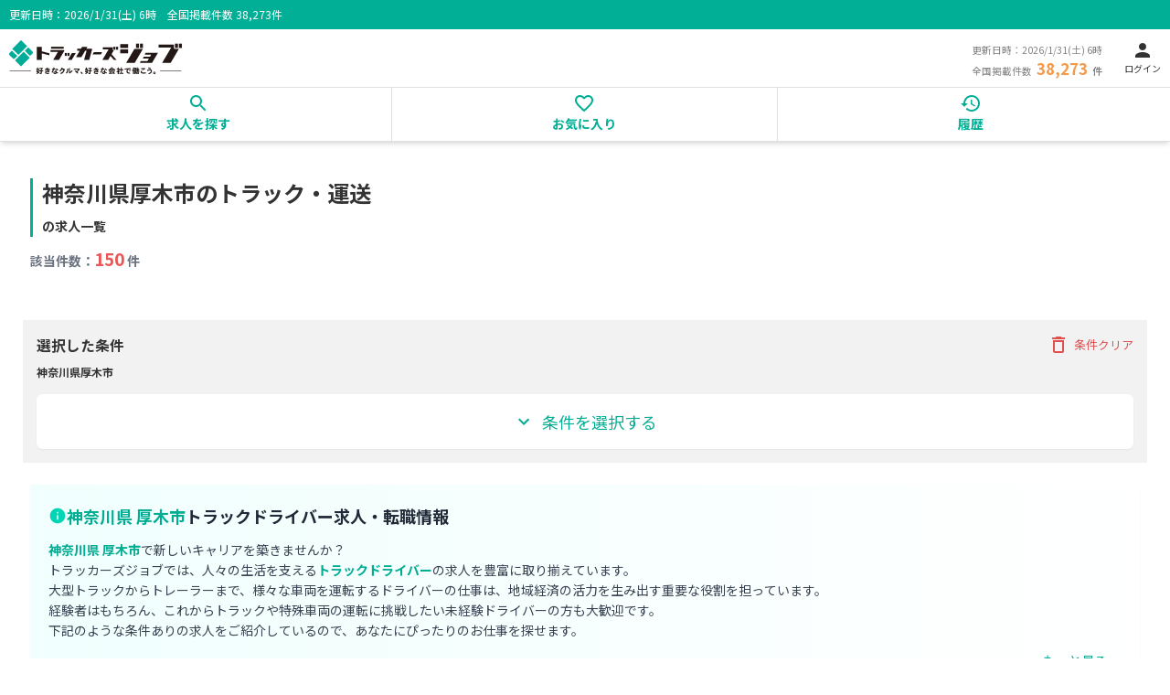

--- FILE ---
content_type: text/html; charset=utf-8
request_url: https://job.trck.jp/jobs/a-%E7%A5%9E%E5%A5%88%E5%B7%9D%E7%9C%8C%E5%8E%9A%E6%9C%A8%E5%B8%82
body_size: 40504
content:
<!DOCTYPE html><html lang="ja" data-critters-container><head><script>(function(p,r,o,j,e,c,t,g){
                p['_'+t]={};g=r.createElement('script');g.src='https://www.googletagmanager.com/gtm.js?id=GTM-'+t;r[o].prepend(g);
                r[o][j].add(e+t);setTimeout(function(){if(r[o][j].contains(e+t)){r[o][j].remove(e+t);p['_'+t]=0}},c)
                })(window,document,'documentElement','classList','loading',2000,'PSLTB4V8')</script><meta charset="UTF-8"><meta name="viewport" content="width=device-width, initial-scale=1.0"><link rel="preconnect" href="https://fonts.gstatic.com"><title>神奈川県厚木市のトラック・運送の求人・転職 一覧 | トラッカーズジョブ</title><meta name="description" content="神奈川県厚木市のトラック・運送の求人・転職 一覧。トラックドライバー・運転手の求人が豊富。独自の求人案件は勿論のこと、小型から中型、大型トラックドライバー、近距離から中距離、長距離、経験、未経験者歓迎まで多くの求人情報を掲載しています！"><meta name="keywords" content="神奈川県厚木市の求人一覧,ドライバー,求人,トラック,トラッカーズジョブ"><link rel="canonical" href="https://job.trck.jp/jobs/a-%E7%A5%9E%E5%A5%88%E5%B7%9D%E7%9C%8C%E5%8E%9A%E6%9C%A8%E5%B8%82"><script type="application/ld+json">{"@context":"https://schema.org","@type":"BreadcrumbList","itemListElement":[{"@type":"ListItem","position":1,"item":"https://job.trck.jp","name":"トップ"},{"@type":"ListItem","position":2,"item":"https://job.trck.jp/jobs","name":"トラックドライバー求人検索"},{"@type":"ListItem","position":3,"item":"https://job.trck.jp/jobs/a-%E7%A5%9E%E5%A5%88%E5%B7%9D%E7%9C%8C","name":"神奈川県"},{"@type":"ListItem","position":4,"name":"厚木市"}]}</script><meta name="next-head-count" content="9"><link rel="preload" href="/_next/static/media/24f6ebe2756575bd-s.p.woff2" as="font" type="font/woff2" crossorigin="anonymous" data-next-font="size-adjust"><script defer nomodule src="/_next/static/chunks/polyfills-42372ed130431b0a.js"></script><script src="/_next/static/chunks/webpack-daf399158ceeb676.js" defer></script><script src="/_next/static/chunks/framework-d6ad032940c915d4.js" defer></script><script src="/_next/static/chunks/main-8a634c5d8e40e47e.js" defer></script><script src="/_next/static/chunks/pages/_app-fd1c834a86cdfe35.js" defer></script><script src="/_next/static/chunks/1664-d475e545f7dd39aa.js" defer></script><script src="/_next/static/chunks/7536-35c49783cd497bd4.js" defer></script><script src="/_next/static/chunks/8159-8572cb9a7f7a6e43.js" defer></script><script src="/_next/static/chunks/6261-061794d69d2017e2.js" defer></script><script src="/_next/static/chunks/4881-95570e8e78cc4298.js" defer></script><script src="/_next/static/chunks/8222-e7f75aa7280b97fc.js" defer></script><script src="/_next/static/chunks/6812-383c0780ae3ec4ed.js" defer></script><script src="/_next/static/chunks/8183-50a34a40d745f70f.js" defer></script><script src="/_next/static/chunks/pages/jobs/search/%5B%5B...filters%5D%5D-40634b3c6300f452.js" defer></script><script src="/_next/static/l2KvvrVqSgZr-36TqCSfM/_buildManifest.js" defer></script><script src="/_next/static/l2KvvrVqSgZr-36TqCSfM/_ssgManifest.js" defer></script><style>body,div,footer,form,h1,h2,h3,h4,header,html,iframe,img,li,nav,p,section,small,span,ul{margin:0;padding:0;border:0;outline:0;font-size:100%;vertical-align:baseline;background:transparent}footer,header,main,nav,section{display:block}nav ul{list-style:none}input{vertical-align:middle}html{box-sizing:border-box;font-size:100%;height:100%}*,:after,:before{box-sizing:inherit}html *{box-sizing:border-box;margin:0;padding:0}body{width:100%;height:100%;padding:0;font-size:14px;font-size:.875rem}@media(min-width:640px){body{font-size:14.7px;font-size:.91875rem}}body{line-height:1;-webkit-text-size-adjust:100%;background-color:#fff;font-family:Noto Sans JP,sans-serif}a,body{color:#333}a{text-decoration:none;cursor:pointer}li,ul{list-style:none}h1,h2,h3,h4{font-weight:400}img{max-width:100%;height:auto}button,input{-webkit-appearance:none;-moz-appearance:none;appearance:none;border:none;outline:none;background:transparent}.l-footer{position:relative;line-height:1}.l-footer,.l-header{width:100%}.l-main,.l-wrapper{position:relative}.l-main{width:100%;height:100%}@media(min-width:640px){.l-main{padding:0 25px}}.p-header{display:block;width:100%}.p-header__contents{padding:10px 10px 12px;align-items:center;border-bottom:1px solid #e0e0e0}.p-header__text-box .c-flex{margin-top:3px;align-items:baseline;line-height:1}.p-header__text-box__count-label,.p-header__text-box__date{color:#828282;font-size:10px;font-size:.625rem}@media(min-width:640px){.p-header__text-box__count-label,.p-header__text-box__date{font-size:10.5px;font-size:.65625rem}}.p-header__text-box__count-label:last-child{font-weight:700}.p-header__text-box__count{font-weight:700;font-size:16px;font-size:1rem}@media(min-width:640px){.p-header__text-box__count{font-size:16.8px;font-size:1.05rem}}.p-header__text-box__count{color:#f2994a}.p-nav{display:block}.p-nav-contents{align-items:center;border-bottom:1px solid #e0e0e0}.p-nav-contents__list{display:block;width:33%;position:relative;border-right:1px solid #e0e0e0}.p-nav-contents__list:last-child{border-right-width:0}.p-nav-contents__list__link{display:block;padding:5px 0 8px;position:relative;color:#00af96;font-size:14px;font-weight:700;transition:all .2s ease;cursor:pointer}.p-nav-contents__list__link:hover{background-color:rgba(0,175,150,.1)}.p-nav-contents__list__link:active{background-color:rgba(0,175,150,.2)}.p-nav-contents__list__link span{display:block;text-align:center}.p-nav-contents__list__link svg{display:block;margin:0 auto}.p-footer{width:100%;border-top:1px solid #00af96}.p-footer-nav{padding:15px}@media(min-width:768px){.p-footer-nav{padding:30px 20px}}.p-footer-nav .p-footer-nav-contents{margin-bottom:15px;padding-bottom:35px;border-bottom:1px solid #e0e0e0}.p-footer-nav .p-footer-nav-contents .c-flex ul{margin-right:10px}.p-footer-nav .p-footer-nav-contents .c-flex ul:last-child{margin-right:0}@media(max-width:767px){.p-footer-nav .p-footer-nav-contents:nth-child(2) .c-flex{display:grid;grid-template-columns:repeat(3,1fr);grid-template-rows:repeat(2,auto);gap:10px 10px;row-gap:20px}.p-footer-nav .p-footer-nav-contents:nth-child(2) .c-flex ul{margin-right:0}.p-footer-nav .p-footer-nav-contents:nth-child(2) .c-flex ul:first-child{grid-area:1/1}.p-footer-nav .p-footer-nav-contents:nth-child(2) .c-flex ul:nth-child(2){grid-area:1/2}.p-footer-nav .p-footer-nav-contents:nth-child(2) .c-flex ul:nth-child(3){grid-area:1/3}.p-footer-nav .p-footer-nav-contents:nth-child(2) .c-flex ul:nth-child(4){grid-area:2/1}.p-footer-nav .p-footer-nav-contents:nth-child(2) .c-flex ul:nth-child(5){grid-area:2/2}.p-footer-nav .p-footer-nav-contents:nth-child(2) .c-flex ul:nth-child(6){grid-area:2/3}}.p-footer-nav .p-footer-nav-contents:last-child{border-bottom:none}@media(min-width:768px){.p-footer-nav .p-footer-nav-contents{padding-right:35px;padding-left:35px}}.p-footer-nav-contents__list{font-size:10px;font-size:.625rem}@media(min-width:640px){.p-footer-nav-contents__list{font-size:10.5px;font-size:.65625rem}}.p-footer-nav-contents__list{line-height:1.4}.p-footer-nav-contents__list--title{font-size:12px;font-size:.75rem}@media(min-width:640px){.p-footer-nav-contents__list--title{font-size:12.6px;font-size:.7875rem}}.p-footer-nav-contents__list--title{font-weight:700;margin-bottom:10px}@media(min-width:768px){.p-footer-nav-contents__list{font-size:14px;font-size:.875rem;line-height:1.6}}@media(min-width:768px)and (min-width:640px){.p-footer-nav-contents__list{font-size:14.7px;font-size:.91875rem}}@media(min-width:768px){.p-footer-nav-contents__list--title{font-size:16px;font-size:1rem;margin-bottom:16px}}@media(min-width:768px)and (min-width:640px){.p-footer-nav-contents__list--title{font-size:16.8px;font-size:1.05rem}}.p-footer-nav-contents__list__link{display:block;margin-top:5px;letter-spacing:-.3px}.p-footer-info{padding:20px;background-color:#00af96;color:#fff}.p-footer-info img{display:block;margin:0 auto 10px}.p-footer-info .p-footer-info__copy,.p-footer-info .p-footer-number{display:block;margin:0 auto;text-align:center}.p-footer-info .c-link{color:#fff;text-decoration:none}.p-footer-info .c-flex{justify-content:center}.p-footer-info__copy,.p-footer-number{font-size:10px;font-size:.625rem}@media(min-width:640px){.p-footer-info__copy,.p-footer-number{font-size:10.5px;font-size:.65625rem}}.p-footer-info__copy,.p-footer-number{text-align:center}.p-footer-info__nav{margin:15px 0;line-height:1.5}.p-footer-info__nav__list{font-size:12px;font-size:.75rem}@media(min-width:640px){.p-footer-info__nav__list{font-size:12.6px;font-size:.7875rem}}.p-footer-info__nav__list:after{content:"｜"}.p-footer-info__nav__list:last-child:after{content:none}.c-title{display:block}.c-title--h{display:flex}.c-title--discription{padding:8px 10px;font-size:10px;font-size:.625rem}@media(min-width:640px){.c-title--discription{font-size:10.5px;font-size:.65625rem}}.c-title--discription{line-height:1;color:#fff;background-color:#00af96}.c-title--main{padding-left:10px;margin-bottom:15px;border-left:3px solid #00af96;font-size:18px;font-size:1.125rem}@media(min-width:640px){.c-title--main{font-size:18.9px;font-size:1.18125rem}}.c-title--main{font-weight:700;line-height:1.5}h1.c-title--main{font-size:1.25rem;line-height:1.75rem}@media (min-width:768px){h1.c-title--main{font-size:1.5rem;line-height:2rem}}.c-title--job,.c-title--sub{margin-bottom:8px;font-size:16px;font-size:1rem}@media(min-width:640px){.c-title--job,.c-title--sub{font-size:16.8px;font-size:1.05rem}}.c-title--job,.c-title--sub{font-weight:700;line-height:1.5}.c-title__info{display:block;margin-top:5px;font-size:12px;font-size:.75rem}@media(min-width:640px){.c-title__info{font-size:12.6px;font-size:.7875rem}}.c-title--count{margin-bottom:15px;font-size:16px;font-size:1rem}@media(min-width:640px){.c-title--count{font-size:16.8px;font-size:1.05rem}}.c-title--count{line-height:1}.c-title--count .c-strong{font-size:18px;font-size:1.125rem}@media(min-width:640px){.c-title--count .c-strong{font-size:18.9px;font-size:1.18125rem}}.c-title--count .c-strong{color:#eb5757;font-weight:700}.c-title--search{font-size:15px;font-size:.9375rem}@media(min-width:640px){.c-title--search{font-size:15.75px;font-size:.984375rem}}.c-title--search{line-height:1;font-weight:700;margin-bottom:0}.c-btn{display:block;border-radius:5px;max-width:320px;min-width:100px;padding:10px;transition:all .2s ease;cursor:pointer}.c-btn:hover{transform:translateY(-1px);box-shadow:0 2px 5px rgba(0,0,0,.1)}.c-btn:active{transform:translateY(0);box-shadow:0 1px 2px rgba(0,0,0,.1)}@media(min-width:640px){.c-btn{min-width:150px}}.c-btn-consultation{width:calc(100% - 0px);margin-top:15px;padding:10px 10px 12px;position:relative;font-size:14px;font-size:.875rem}@media(min-width:640px){.c-btn-consultation{font-size:14.7px;font-size:.91875rem}}.c-btn-consultation{font-weight:700;text-align:center;color:#fff}.c-btn--green:hover,.c-btn--orange:hover{filter:brightness(.95)}.c-btn--green:active,.c-btn--orange:active{filter:brightness(.9)}.c-btn--green{background-color:#00af96}.c-btn--orange{background-color:#f2994a}.c-btn--other{display:block;width:100%;padding:15px 10px 17px;border:1px solid #00af96;color:#00af96;font-size:11px;font-size:.6875rem}@media(min-width:640px){.c-btn--other{font-size:11.55px;font-size:.721875rem}}.c-btn--other{font-weight:700;text-align:center;letter-spacing:-.5px}.c-contents{width:100%;padding:20px 15px;position:relative}.c-contents:last-child{padding-top:40px}.c-contents:last-child:before{content:"";display:block;width:calc(100% - 30px);height:1px;position:absolute;top:0;left:15px;background-color:#e0e0e0}.c-contents__inner{margin-bottom:20px}.c-contents__img{width:100%}.c-contents__img--card{width:166px;margin-bottom:10px}.c-flex{display:flex;justify-content:space-between}.c-flex--aic{align-items:center}.c-flex--wrap{flex-wrap:wrap}.c-text--read{margin:10px 0 20px}.c-link{color:#00af96}.c-list-category{display:flex;flex-wrap:wrap;margin:10px 0}.c-list-category__item{display:block;padding:5px 10px 5px 20px;margin:0 5px 5px 0;background-color:#f2f2f2;background-image:url(/_next/static/media/icon_check.2a407da4.svg);background-repeat:no-repeat;background-position:5px;border-radius:3px;font-size:10px;font-size:.625rem}@media(min-width:640px){.c-list-category__item{font-size:10.5px;font-size:.65625rem}}.c-list-category__item{line-height:1;letter-spacing:-.3px}.c-list-category__item--strong{padding:5px 10px;background:none;background-color:#00af96;color:#fff;text-align:center}.c-list-job-info{display:block;margin-bottom:10px}.c-list-job-info a{position:relative;z-index:2}.c-list-job-info__item{display:block;margin-bottom:5px;padding-left:20px;background-repeat:no-repeat;background-position:0;font-size:12px;font-size:.75rem}@media(min-width:640px){.c-list-job-info__item{font-size:12.6px;font-size:.7875rem}}.c-list-job-info__item{line-height:1.3}.c-list-job-info__item--money{background-image:url(/_next/static/media/icon_money.6855a642.svg)}.c-list-job-info__item--address{background-image:url(/_next/static/media/icon_address.36cfe15e.svg)}.c-list-job-info__item--position{background-image:url(/_next/static/media/icon_position.e28ccbb1.svg)}.c-list-job-info__item--description{font-size:12px;font-size:.75rem}@media(min-width:640px){.c-list-job-info__item--description{font-size:12.6px;font-size:.7875rem}}.c-list-job-info__item--description{max-height:43px;display:-webkit-box;-webkit-box-orient:vertical;-webkit-line-clamp:2;overflow:hidden;white-space:pre-wrap}.c-list-btn-link{display:flex;align-items:flex-start;justify-content:flex-start;flex-wrap:wrap;gap:15px}.c-list-pagination{display:flex;align-items:center;justify-content:center;margin-bottom:40px}.c-list-pagination__item{margin-right:10px;position:relative}.c-list-pagination__item:last-child{margin-center:0}.c-list-pagination__item__link{display:block;width:30px;height:30px;background-color:#95dbc8;border-radius:15px;color:#fff;font-size:18px;font-size:1.125rem}@media(min-width:640px){.c-list-pagination__item__link{font-size:18.9px;font-size:1.18125rem}}.c-list-pagination__item__link{font-weight:700;text-align:center}.c-list-pagination__item__link.is-active{background-color:#00af96}.c-search{background-color:#f2f2f2}.c-search{padding:15px}.c-search-form{padding-top:10px;margin-top:10px;border-top:1px solid #e0e0e0}.c-search-change{position:fixed;bottom:40px;right:15px;z-index:5}.c-text{color:#333;font-size:14px;font-size:.875rem}@media(min-width:640px){.c-text{font-size:14.7px;font-size:.91875rem}}.c-text{line-height:1.5;white-space:pre-wrap}.c-text--search{font-size:14px;font-size:.875rem}@media(min-width:640px){.c-text--search{font-size:14.7px;font-size:.91875rem}}.c-text--search{font-weight:700;margin-top:10px}.c-card{position:relative;padding:15px;margin-bottom:15px;border:1px solid #e0e0e0;display:flex;flex-direction:column;justify-content:space-between}.c-card:after,.c-card:before{content:none}.c-card:last-child{margin-bottom:20px}.c-card--text:after,.c-card--text:before{content:none}.c-card .c-flex{align-items:flex-start}.c-card .c-flex:first-child{gap:10px}.c-tab{display:flex;margin-bottom:20px}.c-tab__item{width:100%;padding:15px 0;font-size:12px;font-size:.75rem}@media(min-width:640px){.c-tab__item{font-size:12.6px;font-size:.7875rem}}.c-tab__item{line-height:1;font-weight:700;color:#00af96;border:1px solid #00af96;text-align:center}.c-tab__item:first-child{border-radius:3px 0 0 3px;border-right:none}.c-tab__item:last-child{border-left:none;border-radius:0 3px 3px 0}.c-tab__item.is-active{background-color:#00af96;color:#fff}.c-input{line-height:1}.c-input-box{position:relative}.c-input-box--text svg{position:absolute;top:7px;right:10px;color:#00af96;font-size:22px;font-size:1.375rem}@media(min-width:640px){.c-input-box--text svg{font-size:23.1px;font-size:1.44375rem}}.c-input--search{width:100%;background-color:#fff;border:1px solid #e0e0e0;border-radius:5px;font-size:12px;font-size:.75rem}@media(min-width:640px){.c-input--search{font-size:12.6px;font-size:.7875rem}}.c-input--search{padding:10px}.c-input-clear{font-size:12px;font-size:.75rem}@media(min-width:640px){.c-input-clear{font-size:12.6px;font-size:.7875rem}}.c-input-clear{color:#828282;text-align:center}.c-input-clear svg{position:relative;display:inline-block;margin-right:5px;font-size:22px;font-size:1.375rem}@media(min-width:640px){.c-input-clear svg{font-size:23.1px;font-size:1.44375rem}}.search-accordion--close{max-height:0;overflow:hidden;transition:all .6s}.c-heart{margin-top:3px;color:gray;height:24px}.c-heart{margin-left:auto}@media screen and (min-width:769px){body{background-size:1143px auto}}*,:after,:before{--tw-border-spacing-x:0;--tw-border-spacing-y:0;--tw-translate-x:0;--tw-translate-y:0;--tw-rotate:0;--tw-skew-x:0;--tw-skew-y:0;--tw-scale-x:1;--tw-scale-y:1;--tw-pan-x: ;--tw-pan-y: ;--tw-pinch-zoom: ;--tw-scroll-snap-strictness:proximity;--tw-gradient-from-position: ;--tw-gradient-via-position: ;--tw-gradient-to-position: ;--tw-ordinal: ;--tw-slashed-zero: ;--tw-numeric-figure: ;--tw-numeric-spacing: ;--tw-numeric-fraction: ;--tw-ring-inset: ;--tw-ring-offset-width:0px;--tw-ring-offset-color:#fff;--tw-ring-color:rgba(59,130,246,.5);--tw-ring-offset-shadow:0 0 #0000;--tw-ring-shadow:0 0 #0000;--tw-shadow:0 0 #0000;--tw-shadow-colored:0 0 #0000;--tw-blur: ;--tw-brightness: ;--tw-contrast: ;--tw-grayscale: ;--tw-hue-rotate: ;--tw-invert: ;--tw-saturate: ;--tw-sepia: ;--tw-drop-shadow: ;--tw-backdrop-blur: ;--tw-backdrop-brightness: ;--tw-backdrop-contrast: ;--tw-backdrop-grayscale: ;--tw-backdrop-hue-rotate: ;--tw-backdrop-invert: ;--tw-backdrop-opacity: ;--tw-backdrop-saturate: ;--tw-backdrop-sepia: ;--tw-contain-size: ;--tw-contain-layout: ;--tw-contain-paint: ;--tw-contain-style: }*,:after,:before{box-sizing:border-box;border:0 solid #e5e7eb}:after,:before{--tw-content:""}html{line-height:1.5;-webkit-text-size-adjust:100%;-moz-tab-size:4;-o-tab-size:4;tab-size:4;font-family:Noto Sans JP,sans-serif;font-feature-settings:normal;font-variation-settings:normal;-webkit-tap-highlight-color:transparent}body{margin:0;line-height:inherit}h1,h2,h3,h4{font-size:inherit;font-weight:inherit}a{color:inherit;text-decoration:inherit}small{font-size:80%}button,input{font-family:inherit;font-feature-settings:inherit;font-variation-settings:inherit;font-size:100%;font-weight:inherit;line-height:inherit;letter-spacing:inherit;color:inherit;margin:0;padding:0}button{text-transform:none}button{-webkit-appearance:button;background-color:transparent;background-image:none}h1,h2,h3,h4,p{margin:0}ul{list-style:none;margin:0;padding:0}input::-moz-placeholder{opacity:1;color:#9ca3af}input::placeholder{opacity:1;color:#9ca3af}[role=button],button{cursor:pointer}iframe,img,svg{display:block;vertical-align:middle}img{max-width:100%;height:auto}:root{--background:0 0% 100%;--foreground:0 0% 20%;--card:0 0% 100%;--card-foreground:0 0% 20%;--popover:0 0% 100%;--popover-foreground:0 0% 20%;--primary:171 100% 34%;--primary-50:171 100% 97%;--primary-100:171 100% 95%;--primary-200:171 100% 90%;--primary-300:171 100% 82%;--primary-400:171 100% 70%;--primary-500:171 100% 50%;--primary-600:171 100% 42%;--primary-700:171 100% 34%;--primary-800:171 100% 28%;--primary-900:171 100% 22%;--primary-950:171 100% 14%;--primary-foreground:210 40% 98%;--secondary:28 89% 62%;--secondary-50:28 89% 97%;--secondary-100:28 89% 95%;--secondary-200:28 89% 90%;--secondary-300:28 89% 82%;--secondary-400:28 89% 70%;--secondary-500:28 89% 62%;--secondary-600:28 89% 52%;--secondary-700:28 89% 42%;--secondary-800:28 89% 32%;--secondary-900:28 89% 22%;--secondary-950:28 89% 14%;--secondary-foreground:210 40% 98%;--muted:210 40% 96.1%;--muted-foreground:215.4 16.3% 46.9%;--accent:210 40% 96.1%;--accent-foreground:0 0% 20%;--destructive:0 84.2% 60.2%;--destructive-foreground:210 40% 98%;--border:214.3 31.8% 91.4%;--input:214.3 31.8% 91.4%;--ring:0 0% 20%;--radius:0.5rem}*{border-color:hsl(var(--border))}body{background-color:hsl(var(--background));color:hsl(var(--foreground))}.invisible{visibility:hidden}.fixed{position:fixed}.sticky{position:sticky}.bottom-5{bottom:1.25rem}.left-0{left:0}.right-5{right:1.25rem}.top-0{top:0}.z-10{z-index:10}.z-50{z-index:50}.mx-1\.5{margin-left:.375rem;margin-right:.375rem}.mx-auto{margin-left:auto;margin-right:auto}.my-3{margin-top:.75rem;margin-bottom:.75rem}.mb-2{margin-bottom:.5rem}.mb-3{margin-bottom:.75rem}.mb-4{margin-bottom:1rem}.mb-6{margin-bottom:1.5rem}.mb-8{margin-bottom:2rem}.ml-1{margin-left:.25rem}.ml-3{margin-left:.75rem}.ml-6{margin-left:1.5rem}.mr-2{margin-right:.5rem}.mt-3{margin-top:.75rem}.mt-4{margin-top:1rem}.line-clamp-2{overflow:hidden;display:-webkit-box;-webkit-box-orient:vertical;-webkit-line-clamp:2}.inline{display:inline}.flex{display:flex}.inline-flex{display:inline-flex}.grid{display:grid}.hidden{display:none}.h-3{height:.75rem}.h-auto{height:auto}.w-1\/2{width:50%}.w-3{width:.75rem}.w-\[120px\]{width:120px}.w-full{width:100%}.shrink-0{flex-shrink:0}.translate-y-0{transform:translate(var(--tw-translate-x),var(--tw-translate-y)) rotate(var(--tw-rotate)) skewX(var(--tw-skew-x)) skewY(var(--tw-skew-y)) scaleX(var(--tw-scale-x)) scaleY(var(--tw-scale-y))}.translate-y-0{--tw-translate-y:0px}.translate-y-5{--tw-translate-y:1.25rem}.translate-y-5{transform:translate(var(--tw-translate-x),var(--tw-translate-y)) rotate(var(--tw-rotate)) skewX(var(--tw-skew-x)) skewY(var(--tw-skew-y)) scaleX(var(--tw-scale-x)) scaleY(var(--tw-scale-y))}.transform{transform:translate(var(--tw-translate-x),var(--tw-translate-y)) rotate(var(--tw-rotate)) skewX(var(--tw-skew-x)) skewY(var(--tw-skew-y)) scaleX(var(--tw-scale-x)) scaleY(var(--tw-scale-y))}.cursor-pointer{cursor:pointer}.select-none{-webkit-user-select:none;-moz-user-select:none;user-select:none}.grid-cols-2{grid-template-columns:repeat(2,minmax(0,1fr))}.flex-col{flex-direction:column}.items-center{align-items:center}.justify-end{justify-content:flex-end}.justify-center{justify-content:center}.justify-between{justify-content:space-between}.gap-2{gap:.5rem}.gap-4{gap:1rem}.space-y-3>:not([hidden])~:not([hidden]){--tw-space-y-reverse:0;margin-top:calc(.75rem * calc(1 - var(--tw-space-y-reverse)));margin-bottom:calc(.75rem * var(--tw-space-y-reverse))}.whitespace-nowrap{white-space:nowrap}.whitespace-pre-line{white-space:pre-line}.rounded{border-radius:.25rem}.rounded-full{border-radius:9999px}.rounded-md{border-radius:calc(var(--radius) - 2px)}.rounded-r-lg{border-top-right-radius:var(--radius);border-bottom-right-radius:var(--radius)}.border{border-width:1px}.border-2{border-width:2px}.border-l-4{border-left-width:4px}.border-gray-300{--tw-border-opacity:1;border-color:rgb(209 213 219/var(--tw-border-opacity,1))}.border-primary-600{border-color:hsl(var(--primary-600))}.border-primary-700{border-color:hsl(var(--primary-700))}.bg-gray-50{--tw-bg-opacity:1;background-color:rgb(249 250 251/var(--tw-bg-opacity,1))}.bg-primary{background-color:hsl(var(--primary))}.bg-white{--tw-bg-opacity:1;background-color:rgb(255 255 255/var(--tw-bg-opacity,1))}.bg-gradient-to-r{background-image:linear-gradient(to right,var(--tw-gradient-stops))}.from-primary-50{--tw-gradient-from:hsl(var(--primary-50)) var(--tw-gradient-from-position);--tw-gradient-to:hsl(var(--primary-50)/0) var(--tw-gradient-to-position);--tw-gradient-stops:var(--tw-gradient-from),var(--tw-gradient-to)}.to-white{--tw-gradient-to:#fff var(--tw-gradient-to-position)}.p-3{padding:.75rem}.px-1\.5{padding-left:.375rem;padding-right:.375rem}.px-2{padding-left:.5rem;padding-right:.5rem}.px-4{padding-left:1rem;padding-right:1rem}.py-0\.5{padding-top:.125rem;padding-bottom:.125rem}.py-1{padding-top:.25rem;padding-bottom:.25rem}.py-2{padding-top:.5rem;padding-bottom:.5rem}.py-3{padding-top:.75rem;padding-bottom:.75rem}.py-4{padding-top:1rem;padding-bottom:1rem}.text-left{text-align:left}.text-center{text-align:center}.align-middle{vertical-align:middle}.text-2xs{font-size:.67rem}.text-\[10px\]{font-size:10px}.text-lg{font-size:1.125rem;line-height:1.75rem}.text-sm{font-size:.875rem;line-height:1.25rem}.text-xs{font-size:.75rem;line-height:1rem}.font-bold{font-weight:700}.font-medium{font-weight:500}.font-semibold{font-weight:600}.leading-relaxed{line-height:1.625}.text-gray-400{--tw-text-opacity:1;color:rgb(156 163 175/var(--tw-text-opacity,1))}.text-gray-500{--tw-text-opacity:1;color:rgb(107 114 128/var(--tw-text-opacity,1))}.text-gray-600{--tw-text-opacity:1;color:rgb(75 85 99/var(--tw-text-opacity,1))}.text-gray-700{--tw-text-opacity:1;color:rgb(55 65 81/var(--tw-text-opacity,1))}.text-gray-800{--tw-text-opacity:1;color:rgb(31 41 55/var(--tw-text-opacity,1))}.text-primary{color:hsl(var(--primary))}.text-primary-600{color:hsl(var(--primary-600))}.text-primary-700{color:hsl(var(--primary-700))}.text-red-600\/80{color:rgba(220,38,38,.8)}.text-white{--tw-text-opacity:1;color:rgb(255 255 255/var(--tw-text-opacity,1))}.opacity-0{opacity:0}.shadow-md{--tw-shadow:0 4px 6px -1px rgba(0,0,0,.1),0 2px 4px -2px rgba(0,0,0,.1);--tw-shadow-colored:0 4px 6px -1px var(--tw-shadow-color),0 2px 4px -2px var(--tw-shadow-color)}.shadow-md{box-shadow:var(--tw-ring-offset-shadow,0 0 #0000),var(--tw-ring-shadow,0 0 #0000),var(--tw-shadow)}.shadow-sm{--tw-shadow:0 1px 2px 0 rgba(0,0,0,.05);--tw-shadow-colored:0 1px 2px 0 var(--tw-shadow-color);box-shadow:var(--tw-ring-offset-shadow,0 0 #0000),var(--tw-ring-shadow,0 0 #0000),var(--tw-shadow)}.transition-all{transition-property:all;transition-timing-function:cubic-bezier(.4,0,.2,1);transition-duration:.15s}.transition-colors{transition-property:color,background-color,border-color,text-decoration-color,fill,stroke;transition-timing-function:cubic-bezier(.4,0,.2,1);transition-duration:.15s}.transition-transform{transition-property:transform;transition-timing-function:cubic-bezier(.4,0,.2,1);transition-duration:.15s}.duration-200{transition-duration:.2s}.duration-300{transition-duration:.3s}.ease-in-out{transition-timing-function:cubic-bezier(.4,0,.2,1)}.hover\:border-primary-700:hover{border-color:hsl(var(--primary-700))}.hover\:bg-gray-100:hover{--tw-bg-opacity:1;background-color:rgb(243 244 246/var(--tw-bg-opacity,1))}.hover\:bg-gray-50:hover{--tw-bg-opacity:1;background-color:rgb(249 250 251/var(--tw-bg-opacity,1))}.hover\:bg-primary-100:hover{background-color:hsl(var(--primary-100))}.hover\:bg-primary-50:hover{background-color:hsl(var(--primary-50))}.hover\:bg-primary\/70:hover{background-color:hsl(var(--primary)/.7)}.hover\:text-primary-600:hover{color:hsl(var(--primary-600))}.active\:scale-95:active{--tw-scale-x:.95;--tw-scale-y:.95;transform:translate(var(--tw-translate-x),var(--tw-translate-y)) rotate(var(--tw-rotate)) skewX(var(--tw-skew-x)) skewY(var(--tw-skew-y)) scaleX(var(--tw-scale-x)) scaleY(var(--tw-scale-y))}.active\:opacity-80:active{opacity:.8}@media (min-width:640px){.sm\:my-6{margin-top:1.5rem;margin-bottom:1.5rem}.sm\:mb-3{margin-bottom:.75rem}.sm\:h-5{height:1.25rem}.sm\:w-5{width:1.25rem}.sm\:w-\[189px\]{width:189px}.sm\:p-5{padding:1.25rem}.sm\:text-lg{font-size:1.125rem;line-height:1.75rem}}@media (min-width:768px){.md\:mx-2{margin-left:.5rem;margin-right:.5rem}.md\:h-3\.5{height:.875rem}.md\:w-3\.5{width:.875rem}.md\:grid-cols-3{grid-template-columns:repeat(3,minmax(0,1fr))}.md\:gap-8{gap:2rem}.md\:px-12{padding-left:3rem;padding-right:3rem}.md\:py-10{padding-top:2.5rem;padding-bottom:2.5rem}.md\:py-4{padding-top:1rem;padding-bottom:1rem}.md\:text-sm{font-size:.875rem;line-height:1.25rem}.md\:text-xs{font-size:.75rem;line-height:1rem}}@media (min-width:1024px){.lg\:block{display:block}.lg\:grid-cols-4{grid-template-columns:repeat(4,minmax(0,1fr))}}.__className_dc8b02{font-family:__Noto_Sans_JP_dc8b02,__Noto_Sans_JP_Fallback_dc8b02;font-style:normal}</style><link rel="stylesheet" href="/_next/static/css/8b254008fb6412c3.css" data-n-g media="print" onload="this.media='all'"><noscript><link rel="stylesheet" href="/_next/static/css/8b254008fb6412c3.css" data-n-g></noscript><noscript data-n-css></noscript></head><body><noscript><iframe src="https://www.googletagmanager.com/ns.html?id=GTM-NPBWF6J" height="0" width="0" style="display:none;visibility:hidden"></iframe></noscript><div id="__next"><main data-testid="main-2f17250e" class="__className_dc8b02"><div data-testid="div-4231ff27" class="l-wrapper"><header data-testid="header-d359df09" class="l-header p-header sticky top-0 left-0 w-full z-50 bg-white shadow-md transition-transform duration-300 translate-y-0"><div data-testid="div-057c26ad" class="c-title--h c-title--discription"><span data-testid="span-63a9aa88" class="text-xs">更新日時：<!-- -->2026/1/31(土) 6時</span><span data-testid="span-23368e8d" class="ml-3 text-xs ">全国掲載件数<!-- --> <span data-testid="span-76d03ced" class="text-xs">38,273</span>件</span></div><div data-testid="div-e0d4e304" class="p-header__contents c-flex"><a data-testid="link-a535c891" class="w-[120px] sm:w-[189px] h-auto" href="/"><img data-testid="img-17cb716f" src="/logo.svg" alt="トラッカーズジョブ" width="189" height="38"></a><div data-testid="div-e09e5373" class="c-flex"><div data-testid="div-f29ca745" class="p-header__text-box hidden lg:block"><span data-testid="span-7f9a550e" class="p-header__text-box__date">更新日時：<!-- -->2026/1/31(土) 6時</span><div data-testid="div-e0aca4dd" class="c-flex"><span data-testid="span-50cf0e76" class="p-header__text-box__count-label">全国掲載件数</span><span data-testid="span-b5d255f8" class="p-header__text-box__count">38,273</span><span data-testid="span-398823b1" class="p-header__text-box__count-label">件</span></div></div><a data-testid="link-3f54e865" class="ml-6 flex flex-col items-center justify-center" href="/signin"><svg xmlns="http://www.w3.org/2000/svg" viewBox="0 0 24 24" fill="currentColor" width="24" height="24" class="" aria-hidden="true"><path d="M12 12c2.21 0 4-1.79 4-4s-1.79-4-4-4-4 1.79-4 4 1.79 4 4 4zm0 2c-2.67 0-8 1.34-8 4v2h16v-2c0-2.66-5.33-4-8-4z"/></svg><span data-testid="span-dbc232b1" class="text-[10px]">ログイン</span></a></div></div><nav data-testid="nav-4a8894c6" class="p-nav"><ul data-testid="ul-99fcd234" class="p-nav-contents c-flex justify-center"><li data-testid="li-578285c2" class="p-nav-contents__list"><a data-testid="link-7294df48" class="p-nav-contents__list__link active:scale-95 active:opacity-80 transition-all" href="/jobs"><svg xmlns="http://www.w3.org/2000/svg" viewBox="0 0 24 24" fill="currentColor" width="24" height="24" class="" aria-hidden="true"><path d="M15.5 14h-.79l-.28-.27C15.41 12.59 16 11.11 16 9.5 16 5.91 13.09 3 9.5 3S3 5.91 3 9.5 5.91 16 9.5 16c1.61 0 3.09-.59 4.23-1.57l.27.28v.79l5 4.99L20.49 19l-4.99-5zm-6 0C7.01 14 5 11.99 5 9.5S7.01 5 9.5 5 14 7.01 14 9.5 11.99 14 9.5 14z"/></svg><span data-testid="span-0bfa71f7">求人を探す</span></a></li><li data-testid="li-6cb3e7c1" class="p-nav-contents__list"><a data-testid="link-4e81a39c" rel="nofollow" class="p-nav-contents__list__link active:scale-95 active:opacity-80 transition-all" href="/favorite"><svg xmlns="http://www.w3.org/2000/svg" viewBox="0 0 24 24" fill="currentColor" width="24" height="24" class="" aria-hidden="true"><path d="M16.5 3c-1.74 0-3.41.81-4.5 2.09C10.91 3.81 9.24 3 7.5 3 4.42 3 2 5.42 2 8.5c0 3.78 3.4 6.86 8.55 11.54L12 21.35l1.45-1.32C18.6 15.36 22 12.28 22 8.5 22 5.42 19.58 3 16.5 3zm-4.4 15.55l-.1.1-.1-.1C7.14 14.24 4 11.39 4 8.5 4 6.5 5.5 5 7.5 5c1.54 0 3.04.99 3.57 2.36h1.87C13.46 5.99 14.96 5 16.5 5c2 0 3.5 1.5 3.5 3.5 0 2.89-3.14 5.74-7.9 10.05z"/></svg><span data-testid="span-8eceddc3">お気に入り</span></a></li><li data-testid="li-f467055a" class="p-nav-contents__list"><a data-testid="link-24c97718" rel="nofollow" class="p-nav-contents__list__link active:scale-95 active:opacity-80 transition-all" href="/history"><svg xmlns="http://www.w3.org/2000/svg" viewBox="0 0 24 24" fill="currentColor" width="24" height="24" class="" aria-hidden="true"><path d="M13 3c-4.97 0-9 4.03-9 9H1l3.89 3.89.07.14L9 12H6c0-3.87 3.13-7 7-7s7 3.13 7 7-3.13 7-7 7c-1.93 0-3.68-.79-4.94-2.06l-1.42 1.42C8.27 19.99 10.51 21 13 21c4.97 0 9-4.03 9-9s-4.03-9-9-9zm-1 5v5l4.28 2.54.72-1.21-3.5-2.08V8H12z"/></svg><span data-testid="span-a44ac534">履歴</span></a></li></ul></nav></header><div data-testid="div-9783fd35" class="l-main"><div data-testid="div-18055839" class="px-2 py-4 md:py-10"><h1 data-testid="h1-5244e7ee" class="c-title c-title--main">神奈川県厚木市のトラック・運送<span data-testid="span-0777030c" class="text-sm ml-1"><br>の求人一覧</span></h1><p data-testid="p-76611c56" class="c-title c-title--count"><span data-testid="span-fc6c0e17" class="text-sm text-gray-500 font-bold">該当件数：</span><span data-testid="span-17dbee40" class="c-strong">150</span><span data-testid="span-a1f1ef7f" class="text-sm text-gray-500 font-bold"> 件</span></p></div><section data-testid="section-68223c25" class="c-search"><div data-testid="div-057fb7a7" class="c-flex c-flex--aic"><p data-testid="p-b0188f46" class="c-title c-title--search font-bold">選択した条件</p><div data-testid="div-d3b0675c" class="c-input-box c-input-box--clear"><p data-testid="p-85bbbd4a" class="c-input-clear c-flex c-flex--aic text-red-600/80 cursor-pointer"><svg xmlns="http://www.w3.org/2000/svg" viewBox="0 0 24 24" fill="currentColor" width="24" height="24" class="text-red-600/80" aria-hidden="true"><path d="M6 19c0 1.1.9 2 2 2h8c1.1 0 2-.9 2-2V7H6v12zM8 9h8v10H8V9zm7.5-5l-1-1h-5l-1 1H5v2h14V4z"/></svg>条件クリア</p></div></div><p data-testid="p-1b95878f" class="c-text c-text--search text-xs">神奈川県厚木市</p><div data-testid="div-b8353051" class="search-accordion--close"><form data-testid="form-6031d542" class="c-search-form js-accordion"><div data-testid="div-0413c93d" class="c-input-box c-input-box--text"><input data-testid="input-86d18990" type="text" class="c-input c-input--search" placeholder="フリーワードから探す" name="freeWord"><svg xmlns="http://www.w3.org/2000/svg" viewBox="0 0 24 24" fill="currentColor" width="24" height="24" class="" aria-hidden="true"><path d="M15.5 14h-.79l-.28-.27C15.41 12.59 16 11.11 16 9.5 16 5.91 13.09 3 9.5 3S3 5.91 3 9.5 5.91 16 9.5 16c1.61 0 3.09-.59 4.23-1.57l.27.28v.79l5 4.99L20.49 19l-4.99-5zm-6 0C7.01 14 5 11.99 5 9.5S7.01 5 9.5 5 14 7.01 14 9.5 11.99 14 9.5 14z"/></svg></div><div data-testid="div-03a1edd0" class="w-full space-y-3 py-2"><button data-testid="button-8a86e42d" type="button" class="flex w-full items-center justify-between rounded-md border border-gray-300 bg-white p-3 text-left shadow-sm hover:bg-gray-50"><div data-testid="div-1fa3eace" class="flex items-center"><svg xmlns="http://www.w3.org/2000/svg" viewBox="0 0 24 24" fill="currentColor" width="24" height="24" class="text-primary-700 mr-2" aria-hidden="true"><path d="M12 7V3H2v18h20V7H12zM6 19H4v-2h2v2zm0-4H4v-2h2v2zm0-4H4V9h2v2zm0-4H4V5h2v2zm4 12H8v-2h2v2zm0-4H8v-2h2v2zm0-4H8V9h2v2zm0-4H8V5h2v2zm10 12h-8v-2h2v-2h-2v-2h2v-2h-2V9h8v10zm-2-8h-2v2h2v-2zm0 4h-2v2h2v-2z"/></svg><span data-testid="span-475e9c12">勤務地から選ぶ</span></div><svg xmlns="http://www.w3.org/2000/svg" viewBox="0 0 24 24" fill="currentColor" width="24" height="24" class="" aria-hidden="true"><path d="M10 6L8.59 7.41 13.17 12l-4.58 4.59L10 18l6-6z"/></svg></button><button data-testid="button-54e1452f" type="button" class="flex w-full items-center justify-between rounded-md border border-gray-300 bg-white p-3 text-left shadow-sm hover:bg-gray-50"><div data-testid="div-d963d2db" class="flex items-center"><svg xmlns="http://www.w3.org/2000/svg" viewBox="0 0 24 24" fill="currentColor" width="24" height="24" class="text-primary-700 mr-2" aria-hidden="true"><path d="M20 6h-4V4c0-1.11-.89-2-2-2h-4c-1.11 0-2 .89-2 2v2H4c-1.11 0-1.99.89-1.99 2L2 19c0 1.11.89 2 2 2h16c1.11 0 2-.89 2-2V8c0-1.11-.89-2-2-2zm-6 0h-4V4h4v2z"/></svg><span data-testid="span-e032df79">職種から選ぶ</span></div><svg xmlns="http://www.w3.org/2000/svg" viewBox="0 0 24 24" fill="currentColor" width="24" height="24" class="" aria-hidden="true"><path d="M10 6L8.59 7.41 13.17 12l-4.58 4.59L10 18l6-6z"/></svg></button><button data-testid="button-8435e78b" type="button" class="flex w-full items-center justify-between rounded-md border border-gray-300 bg-white p-3 text-left shadow-sm hover:bg-gray-50"><div data-testid="div-0467b054" class="flex items-center"><svg xmlns="http://www.w3.org/2000/svg" viewBox="0 0 24 24" fill="currentColor" width="24" height="24" class="text-primary-700 mr-2" aria-hidden="true"><path d="M18 8c0-3.31-2.69-6-6-6S6 4.69 6 8c0 4.5 6 11 6 11s6-6.5 6-11zm-8 0c0-1.1.9-2 2-2s2 .9 2 2-.89 2-2 2c-1.1 0-2-.9-2-2zM5 20v2h14v-2H5z"/></svg><span data-testid="span-fe65e201">現在地から選ぶ</span></div><svg xmlns="http://www.w3.org/2000/svg" viewBox="0 0 24 24" fill="currentColor" width="24" height="24" class="" aria-hidden="true"><path d="M10 6L8.59 7.41 13.17 12l-4.58 4.59L10 18l6-6z"/></svg></button><button data-testid="button-e75821fa" type="button" class="flex w-full items-center justify-between rounded-md border border-gray-300 bg-white p-3 text-left shadow-sm hover:bg-gray-50"><div data-testid="div-664d1439" class="flex items-center"><svg xmlns="http://www.w3.org/2000/svg" viewBox="0 0 24 24" fill="currentColor" width="24" height="24" class="text-primary-700 mr-2" aria-hidden="true"><path d="M20 6h-8l-2-2H4c-1.1 0-2 .9-2 2v12c0 1.1.9 2 2 2h16c1.1 0 2-.9 2-2V8c0-1.1-.9-2-2-2zm-2.06 11L15 15.28 12.06 17l.78-3.33-2.59-2.24 3.41-.29L15 8l1.34 3.14 3.41.29-2.59 2.24.78 3.33z"/></svg><span data-testid="span-c575d41a">特徴から選ぶ</span></div><svg xmlns="http://www.w3.org/2000/svg" viewBox="0 0 24 24" fill="currentColor" width="24" height="24" class="" aria-hidden="true"><path d="M10 6L8.59 7.41 13.17 12l-4.58 4.59L10 18l6-6z"/></svg></button></div><div data-testid="div-643bbb0e" class="mt-3 flex justify-center"><button data-testid="button-3fb1792d" type="submit" class="w-full rounded-md border-2 border-primary-700 bg-primary py-2 md:py-4 text-center text-white hover:bg-primary/70 hover:border-primary-700 transition-colors duration-200 shadow-sm text-lg font-medium flex items-center justify-center"><svg xmlns="http://www.w3.org/2000/svg" viewBox="0 0 24 24" fill="currentColor" width="24" height="24" class="mr-2" aria-hidden="true"><path d="M15.5 14h-.79l-.28-.27C15.41 12.59 16 11.11 16 9.5 16 5.91 13.09 3 9.5 3S3 5.91 3 9.5 5.91 16 9.5 16c1.61 0 3.09-.59 4.23-1.57l.27.28v.79l5 4.99L20.49 19l-4.99-5zm-6 0C7.01 14 5 11.99 5 9.5S7.01 5 9.5 5 14 7.01 14 9.5 11.99 14 9.5 14z"/></svg>この条件で検索する</button></div></form></div><div data-testid="div-d095f5e7" class="w-full rounded-md border-2 border-primary-700 bg-white py-2 md:py-4 text-center text-primary-700 hover:bg-primary-50 cursor-pointer mt-4 font-medium shadow-sm text-lg flex items-center justify-center transition-colors duration-200"><svg xmlns="http://www.w3.org/2000/svg" viewBox="0 0 24 24" fill="currentColor" width="24" height="24" class="mr-2" aria-hidden="true"><path d="M16.59 8.59L12 13.17 7.41 8.59 6 10l6 6 6-6z"/></svg>条件を選択する</div><img data-testid="img-767ac36b" src="/icon_change.png" alt="条件変更" class="c-search-change fixed bottom-5 right-5 z-10 transition-all duration-300 ease-in-out transform translate-y-5 opacity-0 invisible" width="55"></section><div data-testid="div-fa249afb" class="px-2 mt-4"><div data-testid="div-b27951e0" class="my-3 sm:my-6 bg-gradient-to-r from-primary-50 to-white border-l-4 border-primary-600 rounded-r-lg shadow-sm"><div data-testid="div-ae697132" class="p-3 sm:p-5"><div data-testid="div-bffd7f7e" class="flex items-center gap-2 mb-2 sm:mb-3"><svg xmlns="http://www.w3.org/2000/svg" viewBox="0 0 24 24" fill="currentColor" width="18" height="18" class="text-primary-600 shrink-0 sm:w-5 sm:h-5" aria-hidden="true"><path d="M12 2C6.48 2 2 6.48 2 12s4.48 10 10 10 10-4.48 10-10S17.52 2 12 2zm1 15h-2v-6h2v6zm0-8h-2V7h2v2z"/></svg><h2 data-testid="h2-57b6b42a" class="text-sm sm:text-lg font-bold text-gray-800"><span data-testid="span-66fca78b" class="font-bold text-primary-700">神奈川県 厚木市</span>トラックドライバー求人・転職情報</h2></div><div data-testid="div-ee0a918d" class="text-sm text-gray-700 leading-relaxed"><div data-testid="div-0b2b1ed1" class="line-clamp-2 mb-2"><p data-testid="p-c79c0ef4" class="whitespace-pre-line"><span data-testid="span-66fca78b" class="font-bold text-primary-700">神奈川県 厚木市</span>で新しいキャリアを築きませんか？
トラッカーズジョブでは、人々の生活を支える<span data-testid="span-66fca78b" class="font-bold text-primary-700">トラックドライバー</span>の求人を豊富に取り揃えています。</p><p data-testid="p-c79c0ef4" class="whitespace-pre-line">大型トラックからトレーラーまで、様々な車両を運転するドライバーの仕事は、地域経済の活力を生み出す重要な役割を担っています。
経験者はもちろん、これからトラックや特殊車両の運転に挑戦したい未経験ドライバーの方も大歓迎です。</p><p data-testid="p-c79c0ef4" class="whitespace-pre-line">下記のような条件ありの求人をご紹介しているので、あなたにぴったりのお仕事を探せます。</p></div><div data-testid="div-7f8d5577" class="flex justify-end"><button data-testid="button-0ac89068" type="button" class="text-primary-700 border border-primary-700 rounded-full px-4 py-1 text-sm hover:bg-primary-50 whitespace-nowrap shrink-0">もっと見る</button></div></div></div></div></div><section data-testid="section-b7b3df58" class="c-contents"><div data-testid="div-3f8ddf9e" class="c-contents__inner"><ul data-testid="ul-152ed430" class="c-tab js-tab"><li data-testid="li-f22cde78" class="c-tab__item is-active cursor-pointer select-none">新着順</li><li data-testid="li-665c7a9e" class="c-tab__item cursor-pointer hover:bg-gray-100 transition-colors select-none">給与高い順</li><li data-testid="li-7349887b" class="c-tab__item cursor-pointer hover:bg-gray-100 transition-colors select-none">現在地に近い順</li></ul><div data-testid="div-4d58e24e" class="c-contents__inner"><h2 data-testid="h2-9add8a7b" class="c-title c-title--sub">検索結果</h2><div data-testid="div-10c2c3a6" class="c-card c-card--text c-card--job-detail"><div data-testid="div-8fdf6d3a" class="c-flex"><h3 data-testid="h3-9cea9ddf" class="c-title c-title--job"><a data-testid="link-4f4d7cb6" class="c-link" href="/jobs/524004">【神奈川営業所/トレーラードライバー】安定した経営基盤/年齢不問/意欲や人物面を重視!</a><span data-testid="span-85112bc4" class="c-title__info">大虎運輸株式会社</span></h3><div data-testid="div-e1c13aa3" class="c-heart" style="width:24px;height:24px"></div></div><div data-testid="div-d1993e0e" class="c-flex c-list-job-info__item--description">大手荷主様の長距離輸送及び地場輸送を担当して頂きます。

＜具体的には...＞
・一般雑貨のカゴ台車による長距離輸送や地場輸送。
・食品等の長距離輸送

＜1日の流れ（一例）＞
19：00 / 出社・出発点呼
20：00 / 積込作業
20：30 / 出発
5：00 / 荷卸し・移動
6：00 / 終了点呼

※入社後まずは大型車両から乗務して頂き、技術・適性を見てからトレーラーに乗務して頂くことになります。

車両:大型 
走行距離:近距離～長距離
積み下ろし:カゴ台車
運ぶもの:一般雑貨、食品等

■新型コロナ対策実施中
・運行前に検温実施。
・お客様先など人と接触する場所ではマスク着用。

※面接に来られる際はマスク着用でお願いします。

月給：40～60万円
※経験・能力を考慮

＜月収例＞
勤続20年/月収60万円
勤続6年/月収50万円</div><ul data-testid="ul-f55d6fe9" class="c-list-category"><li data-testid="li-f94c66ff" class="c-list-category__item c-list-category__item--strong">正社員</li><li data-testid="li-f94c66ff" class="c-list-category__item">未経験歓迎</li></ul><ul data-testid="ul-a5fcf66e" class="c-list-job-info"><li data-testid="li-cde9e149" class="c-list-job-info__item c-list-job-info__item--money">月給<!-- -->400,000円〜600,000円</li><li data-testid="li-bdba9839" class="c-list-job-info__item c-list-job-info__item--address"><a data-testid="link-92b3cf6d" class="c-link" href="/jobs/a-%E7%A5%9E%E5%A5%88%E5%B7%9D%E7%9C%8C%E5%8E%9A%E6%9C%A8%E5%B8%82">神奈川県厚木市</a></li><li data-testid="li-927d66ae" class="c-list-job-info__item c-list-job-info__item--position"><a data-testid="link-663aa00d" class="c-link" href="/jobs/f-%E6%AD%A3%E7%A4%BE%E5%93%A1">正社員</a></li></ul><div data-testid="div-eed85e4b" class="flex justify-center gap-2 md:gap-8"><a data-testid="link-5a62d22a" class="c-btn c-btn--orange c-btn-consultation w-1/2" href="/jobs/524004/apply">応募画面へ進む</a><a data-testid="link-fcd27c20" class="c-btn c-btn--green c-btn-consultation w-1/2" href="/jobs/524004">詳細を見る</a></div></div><div data-testid="div-10c2c3a6" class="c-card c-card--text c-card--job-detail"><div data-testid="div-8fdf6d3a" class="c-flex"><h3 data-testid="h3-9cea9ddf" class="c-title c-title--job"><a data-testid="link-4f4d7cb6" class="c-link" href="/jobs/699847">【13tウイングドライバー／厚木市】ルート配送／地場／夜勤／日固定の月9休み／賞与年2回／諸手当・福利厚生充実／長期休暇あり◎</a><span data-testid="span-85112bc4" class="c-title__info">共通Mロジ株式会社　厚木営業所</span></h3><div data-testid="div-e1c13aa3" class="c-heart" style="width:24px;height:24px"></div></div><div data-testid="div-d1993e0e" class="c-flex c-list-job-info__item--description">＼＼　13tウイング車での夜勤ルート配送｜充実の福利厚生♪月9日休みで月給37万円以上の高時給◎　／／


深夜帯に落ち着いて走れる自動車部品のルート配送のお仕事です。
毎日ほぼ同じ流れのため、仕事のペースを作りやすいのが特徴です。
待機も定期的に発生するので、1日2時間以上の時間が休憩に充てられ、しっかりと休みながら働けます。


◎納品先は神奈川県内の自動車工場2カ所のみ！
　横浜市都筑区で積込をしたら、川崎市や海老名市の工場へ納品します。
　道順が決まっているため覚えやすく、安定したリズムで働けます。

◎積み下ろしはフォークリフト中心！
　基本的にフォークリフトを使用した荷役作業なので、手積みは全体の約5％のみ！
　箱1つをパレットから降ろす程度なので、体力に自信がなくても無理なく対応できます。
　※荷物の積み替え作業が多少あります。

◎業務の流れ（一例）
21:30　出社、点呼・車両点検
　　　　　⇩
積地で前日の空容器を降ろし、当日分荷物を積込
　　　　　⇩
川崎市の工場へ配送・納入
　　　　　⇩
空容器回収後、再び積地へ
　　　　　⇩
海老名市の工場へ配送・納入
　　　　　⇩
翌日9:00　空容器回収後、帰社して終了

◎安心してはたらける体制！
　入社後は適性診断・座学・運転研修を受け、担当ドライバーとの引き継ぎ乗務へ。
　独り立ちまで1.5カ月ほど丁寧に育成します。
　また、全車にドライブレコーダー・バックカメラ・クラウド型デジタコを搭載。
　夜間配送でも視界確認がしやすく、事故時も5つのカメラで全面的に記録される安心の体制です。
</div><ul data-testid="ul-f55d6fe9" class="c-list-category"><li data-testid="li-f94c66ff" class="c-list-category__item c-list-category__item--strong">正社員</li><li data-testid="li-f94c66ff" class="c-list-category__item">賞与あり</li><li data-testid="li-f94c66ff" class="c-list-category__item">マイカー通勤OK</li><li data-testid="li-f94c66ff" class="c-list-category__item">資格取得支援制度あり</li><li data-testid="li-f94c66ff" class="c-list-category__item">夜勤</li><li data-testid="li-f94c66ff" class="c-list-category__item">退職金あり</li><li data-testid="li-f94c66ff" class="c-list-category__item">社宅・寮あり</li><li data-testid="li-f94c66ff" class="c-list-category__item">ルート配送</li><li data-testid="li-f94c66ff" class="c-list-category__item">土日休み</li><li data-testid="li-f94c66ff" class="c-list-category__item">地場配送</li></ul><ul data-testid="ul-a5fcf66e" class="c-list-job-info"><li data-testid="li-cde9e149" class="c-list-job-info__item c-list-job-info__item--money">月給<!-- -->372,700円〜400,000円</li><li data-testid="li-bdba9839" class="c-list-job-info__item c-list-job-info__item--address"><a data-testid="link-92b3cf6d" class="c-link" href="/jobs/a-%E7%A5%9E%E5%A5%88%E5%B7%9D%E7%9C%8C%E5%8E%9A%E6%9C%A8%E5%B8%82">神奈川県厚木市</a></li><li data-testid="li-927d66ae" class="c-list-job-info__item c-list-job-info__item--position"><a data-testid="link-663aa00d" class="c-link" href="/jobs/f-%E6%AD%A3%E7%A4%BE%E5%93%A1">正社員</a></li></ul><div data-testid="div-eed85e4b" class="flex justify-center gap-2 md:gap-8"><a data-testid="link-5a62d22a" class="c-btn c-btn--orange c-btn-consultation w-1/2" href="/jobs/699847/apply">応募画面へ進む</a><a data-testid="link-fcd27c20" class="c-btn c-btn--green c-btn-consultation w-1/2" href="/jobs/699847">詳細を見る</a></div></div><div data-testid="div-10c2c3a6" class="c-card c-card--text c-card--job-detail"><div data-testid="div-8fdf6d3a" class="c-flex"><h3 data-testid="h3-9cea9ddf" class="c-title c-title--job"><a data-testid="link-4f4d7cb6" class="c-link" href="/jobs/701503">【3tドライバー/厚木】日勤/食品配送/月収30万以上も可能♪/休みが選べる/福利厚生充実</a><span data-testid="span-85112bc4" class="c-title__info">有限会社JKG</span></h3><div data-testid="div-e1c13aa3" class="c-heart" style="width:24px;height:24px"></div></div><div data-testid="div-d1993e0e" class="c-flex c-list-job-info__item--description">3t車に乗車し、冷凍食品をスーパーに配送していただきます！

・配送先：藤沢・横浜エリアのスーパー
・配送件数：1日7〜10件（ルート固定）
・荷物：カゴ積み／納品先でバラ降ろし
・走行距離：1日70〜100km前後
</div><ul data-testid="ul-f55d6fe9" class="c-list-category"><li data-testid="li-f94c66ff" class="c-list-category__item c-list-category__item--strong">正社員</li><li data-testid="li-f94c66ff" class="c-list-category__item">未経験歓迎</li><li data-testid="li-f94c66ff" class="c-list-category__item">賞与あり</li><li data-testid="li-f94c66ff" class="c-list-category__item">マイカー通勤OK</li><li data-testid="li-f94c66ff" class="c-list-category__item">資格取得支援制度あり</li><li data-testid="li-f94c66ff" class="c-list-category__item">日勤</li><li data-testid="li-f94c66ff" class="c-list-category__item">ルート配送</li><li data-testid="li-f94c66ff" class="c-list-category__item">地場配送</li></ul><ul data-testid="ul-a5fcf66e" class="c-list-job-info"><li data-testid="li-cde9e149" class="c-list-job-info__item c-list-job-info__item--money">月給<!-- -->245,000円〜275,000円</li><li data-testid="li-bdba9839" class="c-list-job-info__item c-list-job-info__item--address"><a data-testid="link-92b3cf6d" class="c-link" href="/jobs/a-%E7%A5%9E%E5%A5%88%E5%B7%9D%E7%9C%8C%E5%8E%9A%E6%9C%A8%E5%B8%82">神奈川県厚木市</a></li><li data-testid="li-927d66ae" class="c-list-job-info__item c-list-job-info__item--position"><a data-testid="link-663aa00d" class="c-link" href="/jobs/f-%E6%AD%A3%E7%A4%BE%E5%93%A1">正社員</a></li></ul><div data-testid="div-eed85e4b" class="flex justify-center gap-2 md:gap-8"><a data-testid="link-5a62d22a" class="c-btn c-btn--orange c-btn-consultation w-1/2" href="/jobs/701503/apply">応募画面へ進む</a><a data-testid="link-fcd27c20" class="c-btn c-btn--green c-btn-consultation w-1/2" href="/jobs/701503">詳細を見る</a></div></div><div data-testid="div-10c2c3a6" class="c-card c-card--text c-card--job-detail"><div data-testid="div-8fdf6d3a" class="c-flex"><h3 data-testid="h3-9cea9ddf" class="c-title c-title--job"><a data-testid="link-4f4d7cb6" class="c-link" href="/jobs/701504">【2tドライバー/厚木】地場/食品配送/月収30万以上も可能♪/休みが選べる/福利厚生充実</a><span data-testid="span-85112bc4" class="c-title__info">有限会社JKG</span></h3><div data-testid="div-e1c13aa3" class="c-heart" style="width:24px;height:24px"></div></div><div data-testid="div-d1993e0e" class="c-flex c-list-job-info__item--description">2t車に乗車し、冷凍食品をスーパーに配送していただきます！

・配送先：川崎・世田谷エリアのスーパー
・配送件数：1日7〜9件（ルート固定）
・荷物：手積み手降ろし
・走行距離：1日70〜90km前後
</div><ul data-testid="ul-f55d6fe9" class="c-list-category"><li data-testid="li-f94c66ff" class="c-list-category__item c-list-category__item--strong">正社員</li><li data-testid="li-f94c66ff" class="c-list-category__item">未経験歓迎</li><li data-testid="li-f94c66ff" class="c-list-category__item">賞与あり</li><li data-testid="li-f94c66ff" class="c-list-category__item">マイカー通勤OK</li><li data-testid="li-f94c66ff" class="c-list-category__item">資格取得支援制度あり</li><li data-testid="li-f94c66ff" class="c-list-category__item">日勤</li><li data-testid="li-f94c66ff" class="c-list-category__item">ルート配送</li><li data-testid="li-f94c66ff" class="c-list-category__item">地場配送</li></ul><ul data-testid="ul-a5fcf66e" class="c-list-job-info"><li data-testid="li-cde9e149" class="c-list-job-info__item c-list-job-info__item--money">月給<!-- -->245,000円〜275,000円</li><li data-testid="li-bdba9839" class="c-list-job-info__item c-list-job-info__item--address"><a data-testid="link-92b3cf6d" class="c-link" href="/jobs/a-%E7%A5%9E%E5%A5%88%E5%B7%9D%E7%9C%8C%E5%8E%9A%E6%9C%A8%E5%B8%82">神奈川県厚木市</a></li><li data-testid="li-927d66ae" class="c-list-job-info__item c-list-job-info__item--position"><a data-testid="link-663aa00d" class="c-link" href="/jobs/f-%E6%AD%A3%E7%A4%BE%E5%93%A1">正社員</a></li></ul><div data-testid="div-eed85e4b" class="flex justify-center gap-2 md:gap-8"><a data-testid="link-5a62d22a" class="c-btn c-btn--orange c-btn-consultation w-1/2" href="/jobs/701504/apply">応募画面へ進む</a><a data-testid="link-fcd27c20" class="c-btn c-btn--green c-btn-consultation w-1/2" href="/jobs/701504">詳細を見る</a></div></div><div data-testid="div-10c2c3a6" class="c-card c-card--text c-card--job-detail"><div data-testid="div-8fdf6d3a" class="c-flex"><h3 data-testid="h3-9cea9ddf" class="c-title c-title--job"><a data-testid="link-4f4d7cb6" class="c-link" href="/jobs/703675">【出張タイヤ交換／圏央厚木店】経験者</a><span data-testid="span-85112bc4" class="c-title__info">有限会社江原タイヤ</span></h3><div data-testid="div-e1c13aa3" class="c-heart" style="width:24px;height:24px"></div></div><div data-testid="div-d1993e0e" class="c-flex c-list-job-info__item--description">ダンプ、トラックのタイヤ交換になります。

【研修制度】
熟練者向けのタイヤメーカーの研修を受講頂き知識を深めていただきます。

【経験者もOJT研修から】
出張カ一、PIT内作業等はOJTで先輩社員が教えて行います。

【2025年研修について】
 サービスアドバイザー研修を受講頂きます。
タイヤ、ホイール等の知識、劣化や摩耗状態の知識の習得。
・信用金庫様主催のビジネスマナー研修を受講頂きます。
</div><ul data-testid="ul-f55d6fe9" class="c-list-category"><li data-testid="li-f94c66ff" class="c-list-category__item c-list-category__item--strong">正社員</li><li data-testid="li-f94c66ff" class="c-list-category__item">賞与あり</li><li data-testid="li-f94c66ff" class="c-list-category__item">マイカー通勤OK</li><li data-testid="li-f94c66ff" class="c-list-category__item">日勤</li><li data-testid="li-f94c66ff" class="c-list-category__item">退職金あり</li><li data-testid="li-f94c66ff" class="c-list-category__item">週休2日制</li></ul><ul data-testid="ul-a5fcf66e" class="c-list-job-info"><li data-testid="li-cde9e149" class="c-list-job-info__item c-list-job-info__item--money">月給<!-- -->350,000円〜</li><li data-testid="li-bdba9839" class="c-list-job-info__item c-list-job-info__item--address"><a data-testid="link-92b3cf6d" class="c-link" href="/jobs/a-%E7%A5%9E%E5%A5%88%E5%B7%9D%E7%9C%8C%E5%8E%9A%E6%9C%A8%E5%B8%82">神奈川県厚木市</a></li><li data-testid="li-927d66ae" class="c-list-job-info__item c-list-job-info__item--position"><a data-testid="link-663aa00d" class="c-link" href="/jobs/f-%E6%AD%A3%E7%A4%BE%E5%93%A1">正社員</a></li></ul><div data-testid="div-eed85e4b" class="flex justify-center gap-2 md:gap-8"><a data-testid="link-5a62d22a" class="c-btn c-btn--orange c-btn-consultation w-1/2" href="/jobs/703675/apply">応募画面へ進む</a><a data-testid="link-fcd27c20" class="c-btn c-btn--green c-btn-consultation w-1/2" href="/jobs/703675">詳細を見る</a></div></div><div data-testid="div-e6f3c675" class="c-card c-card--text"><img data-testid="img-e7b96f9b" src="/logo.svg" alt="トラッカーズジョブ" width="189" height="38" class="c-contents__img c-contents__img--card"><p data-testid="p-76567efb" class="c-text c-text--read">「掲載元：ハローワーク」の表記がある求人はハローワークに掲載されている情報です。<br>この表記のある求人に、ご興味をもたれた方には、さらによい条件の求人もご提案させていただきますので、是非、お問い合わせください！</p><div data-testid="div-3ef557ae" class="flex justify-center"><a data-testid="link-505fc5e5" rel="nofollow" class="c-btn c-btn--orange c-btn-consultation" href="/jobs/apply">無料で提案を受けてみる</a></div></div><div data-testid="div-10c2c3a6" class="c-card c-card--text c-card--job-detail"><div data-testid="div-8fdf6d3a" class="c-flex"><h3 data-testid="h3-9cea9ddf" class="c-title c-title--job"><a data-testid="link-4f4d7cb6" class="c-link" href="/jobs/703677">【出張タイヤ交換／圏央厚木店】未経験歓迎</a><span data-testid="span-85112bc4" class="c-title__info">有限会社江原タイヤ</span></h3><div data-testid="div-e1c13aa3" class="c-heart" style="width:24px;height:24px"></div></div><div data-testid="div-d1993e0e" class="c-flex c-list-job-info__item--description">ダンプ、トラックのタイヤ交換になります。

【研修制度】
タイヤメーカー研修を受けて頂き知識を蓄積して頂きます。
外部ビジネスマナー研修も受講頂きます。

【安心のOJT研修】
出張カ一、PIT内作業等はOJTで先輩社員が教えて行きます。
その方の習得速度に沿ったOJTで仕事を習得して行きます。

【2025年研修について】
 サービスアドバイザー研修を受講頂きます。
タイヤ、ホイール等の知識、劣化や摩耗状態の知識の習得。</div><ul data-testid="ul-f55d6fe9" class="c-list-category"><li data-testid="li-f94c66ff" class="c-list-category__item c-list-category__item--strong">正社員</li><li data-testid="li-f94c66ff" class="c-list-category__item">未経験歓迎</li><li data-testid="li-f94c66ff" class="c-list-category__item">賞与あり</li><li data-testid="li-f94c66ff" class="c-list-category__item">マイカー通勤OK</li><li data-testid="li-f94c66ff" class="c-list-category__item">日勤</li><li data-testid="li-f94c66ff" class="c-list-category__item">退職金あり</li><li data-testid="li-f94c66ff" class="c-list-category__item">週休2日制</li></ul><ul data-testid="ul-a5fcf66e" class="c-list-job-info"><li data-testid="li-cde9e149" class="c-list-job-info__item c-list-job-info__item--money">月給<!-- -->320,000円〜</li><li data-testid="li-bdba9839" class="c-list-job-info__item c-list-job-info__item--address"><a data-testid="link-92b3cf6d" class="c-link" href="/jobs/a-%E7%A5%9E%E5%A5%88%E5%B7%9D%E7%9C%8C%E5%8E%9A%E6%9C%A8%E5%B8%82">神奈川県厚木市</a></li><li data-testid="li-927d66ae" class="c-list-job-info__item c-list-job-info__item--position"><a data-testid="link-663aa00d" class="c-link" href="/jobs/f-%E6%AD%A3%E7%A4%BE%E5%93%A1">正社員</a></li></ul><div data-testid="div-eed85e4b" class="flex justify-center gap-2 md:gap-8"><a data-testid="link-5a62d22a" class="c-btn c-btn--orange c-btn-consultation w-1/2" href="/jobs/703677/apply">応募画面へ進む</a><a data-testid="link-fcd27c20" class="c-btn c-btn--green c-btn-consultation w-1/2" href="/jobs/703677">詳細を見る</a></div></div><div data-testid="div-10c2c3a6" class="c-card c-card--text c-card--job-detail"><div data-testid="div-8fdf6d3a" class="c-flex"><h3 data-testid="h3-9cea9ddf" class="c-title c-title--job"><a data-testid="link-4f4d7cb6" class="c-link" href="/jobs/257642">【1t配送ドライバー／厚木センター】土日休みあり／賞与あり／日勤のみ／未経験可／ルート：地場（近距離）</a><span data-testid="span-85112bc4" class="c-title__info">トランコムＤＳ株式会社</span></h3><div data-testid="div-e1c13aa3" class="c-heart" style="width:24px;height:24px"></div></div><div data-testid="div-d1993e0e" class="c-flex c-list-job-info__item--description">センター付近エリアメインへ生協商品の宅配となります。</div><ul data-testid="ul-f55d6fe9" class="c-list-category"><li data-testid="li-f94c66ff" class="c-list-category__item c-list-category__item--strong">正社員</li><li data-testid="li-f94c66ff" class="c-list-category__item">未経験歓迎</li><li data-testid="li-f94c66ff" class="c-list-category__item">賞与あり</li><li data-testid="li-f94c66ff" class="c-list-category__item">日勤</li><li data-testid="li-f94c66ff" class="c-list-category__item">退職金あり</li><li data-testid="li-f94c66ff" class="c-list-category__item">ルート配送</li><li data-testid="li-f94c66ff" class="c-list-category__item">土日休み</li><li data-testid="li-f94c66ff" class="c-list-category__item">週休2日制</li><li data-testid="li-f94c66ff" class="c-list-category__item">地場配送</li></ul><ul data-testid="ul-a5fcf66e" class="c-list-job-info"><li data-testid="li-cde9e149" class="c-list-job-info__item c-list-job-info__item--money">月給<!-- -->258,047円〜</li><li data-testid="li-bdba9839" class="c-list-job-info__item c-list-job-info__item--address"><a data-testid="link-92b3cf6d" class="c-link" href="/jobs/a-%E7%A5%9E%E5%A5%88%E5%B7%9D%E7%9C%8C%E5%8E%9A%E6%9C%A8%E5%B8%82">神奈川県厚木市</a></li><li data-testid="li-927d66ae" class="c-list-job-info__item c-list-job-info__item--position"><a data-testid="link-663aa00d" class="c-link" href="/jobs/f-%E6%AD%A3%E7%A4%BE%E5%93%A1">正社員</a></li></ul><div data-testid="div-eed85e4b" class="flex justify-center gap-2 md:gap-8"><a data-testid="link-5a62d22a" class="c-btn c-btn--orange c-btn-consultation w-1/2" href="/jobs/257642/apply">応募画面へ進む</a><a data-testid="link-fcd27c20" class="c-btn c-btn--green c-btn-consultation w-1/2" href="/jobs/257642">詳細を見る</a></div></div><div data-testid="div-10c2c3a6" class="c-card c-card--text c-card--job-detail"><div data-testid="div-8fdf6d3a" class="c-flex"><h3 data-testid="h3-9cea9ddf" class="c-title c-title--job"><a data-testid="link-4f4d7cb6" class="c-link" href="/jobs/524751">【大手量販店などの商品配送ドライバー/厚木営業所】社宅制度あり／賞与あり／交通費全額支給／1年目からしっかり稼げる！／福利厚生充実！株式会社山九グループ★</a><span data-testid="span-85112bc4" class="c-title__info">株式会社スリーエス・サンキュウ</span></h3><div data-testid="div-e1c13aa3" class="c-heart" style="width:24px;height:24px"></div></div><div data-testid="div-d1993e0e" class="c-flex c-list-job-info__item--description">＼未経験歓迎！お客様の「ありがとう」がやりがいに♪ 大手家具量販店の商品を届け・設置する2tショートドライバー／

ーー◆ 具体的なお仕事内容 ◆ーー
2tショートトラックを使用して、大手家具量販店の商品を、
地場エリアのお客様のご自宅までお届け・設置していただくお仕事です。
配送ルートは日替わりで、毎日新しいエリアやお客様との出会いがあります。
また、ただ配送するだけでなく、「設置作業」まで行うことで、
直接お客様の喜ぶ顔を見ることができ、やりがいを実感できるのがこの仕事の魅力！
家具の設置は2人1組のチームで行うので、未経験の方でも安心して始められます。

ーー◆ 働きやすさもバッチリ ◆ーー
手積み・手降ろしはありますが、2名体制だから無理なく対応◎
週休2日制で、プライベートも大切にできます
安定経営の「山九グループ」だから、福利厚生も充実＆長く働ける環境♪

ーー◆ こんな方にオススメ ◆ーー
・しっかり稼ぎたい方
・体を動かす仕事が好きな方
・人と接するのが好きな方
・安定企業で腰を据えて働きたい方
・チームで協力しながら仕事がしたい方</div><ul data-testid="ul-f55d6fe9" class="c-list-category"><li data-testid="li-f94c66ff" class="c-list-category__item c-list-category__item--strong">正社員</li><li data-testid="li-f94c66ff" class="c-list-category__item">未経験歓迎</li><li data-testid="li-f94c66ff" class="c-list-category__item">賞与あり</li><li data-testid="li-f94c66ff" class="c-list-category__item">マイカー通勤OK</li><li data-testid="li-f94c66ff" class="c-list-category__item">資格取得支援制度あり</li><li data-testid="li-f94c66ff" class="c-list-category__item">日勤</li><li data-testid="li-f94c66ff" class="c-list-category__item">退職金あり</li><li data-testid="li-f94c66ff" class="c-list-category__item">社宅・寮あり</li><li data-testid="li-f94c66ff" class="c-list-category__item">週休2日制</li><li data-testid="li-f94c66ff" class="c-list-category__item">地場配送</li></ul><ul data-testid="ul-a5fcf66e" class="c-list-job-info"><li data-testid="li-cde9e149" class="c-list-job-info__item c-list-job-info__item--money">月給<!-- -->333,000円〜475,000円</li><li data-testid="li-bdba9839" class="c-list-job-info__item c-list-job-info__item--address"><a data-testid="link-92b3cf6d" class="c-link" href="/jobs/a-%E7%A5%9E%E5%A5%88%E5%B7%9D%E7%9C%8C%E5%8E%9A%E6%9C%A8%E5%B8%82">神奈川県厚木市</a></li><li data-testid="li-927d66ae" class="c-list-job-info__item c-list-job-info__item--position"><a data-testid="link-663aa00d" class="c-link" href="/jobs/f-%E6%AD%A3%E7%A4%BE%E5%93%A1">正社員</a></li></ul><div data-testid="div-eed85e4b" class="flex justify-center gap-2 md:gap-8"><a data-testid="link-5a62d22a" class="c-btn c-btn--orange c-btn-consultation w-1/2" href="/jobs/524751/apply">応募画面へ進む</a><a data-testid="link-fcd27c20" class="c-btn c-btn--green c-btn-consultation w-1/2" href="/jobs/524751">詳細を見る</a></div></div><div data-testid="div-10c2c3a6" class="c-card c-card--text c-card--job-detail"><div data-testid="div-8fdf6d3a" class="c-flex"><h3 data-testid="h3-9cea9ddf" class="c-title c-title--job"><a data-testid="link-4f4d7cb6" class="c-link" href="/jobs/524734">【神奈川営業所/大型ドライバー】安定収入/未経験歓迎！</a><span data-testid="span-85112bc4" class="c-title__info">大虎運輸株式会社</span></h3><div data-testid="div-e1c13aa3" class="c-heart" style="width:24px;height:24px"></div></div><div data-testid="div-d1993e0e" class="c-flex c-list-job-info__item--description">車両:大型 
走行距離:近距離～長距離
配送エリア:主に関西、東北方面

運ぶもの:一般雑貨・食品等

【仕事内容】
 大手荷主様の長距離輸送及び地場輸送を担当して頂きます。
・一般雑貨及び食品等の長距離輸送や地場輸送。
・荷物の積み下ろし

＜輸送エリア＞
・主に関西、東北方面

＜1日の流れ（一例）＞
19：00 / 出社・出発点呼
20：00 / 積込作業
20：30 / 出発
5：00 / 荷卸し・移動
6：00 / 終了点呼

初めの1ヶ月は先輩に同乗して積み下ろし作業を行なっていただきながら仕事を覚えてもらいます！
しっかり覚えられるようフォローしますので、未経験でも安心です！</div><ul data-testid="ul-f55d6fe9" class="c-list-category"><li data-testid="li-f94c66ff" class="c-list-category__item c-list-category__item--strong">正社員</li><li data-testid="li-f94c66ff" class="c-list-category__item">未経験歓迎</li></ul><ul data-testid="ul-a5fcf66e" class="c-list-job-info"><li data-testid="li-cde9e149" class="c-list-job-info__item c-list-job-info__item--money">月給<!-- -->330,000円〜</li><li data-testid="li-bdba9839" class="c-list-job-info__item c-list-job-info__item--address"><a data-testid="link-92b3cf6d" class="c-link" href="/jobs/a-%E7%A5%9E%E5%A5%88%E5%B7%9D%E7%9C%8C%E5%8E%9A%E6%9C%A8%E5%B8%82">神奈川県厚木市</a></li><li data-testid="li-927d66ae" class="c-list-job-info__item c-list-job-info__item--position"><a data-testid="link-663aa00d" class="c-link" href="/jobs/f-%E6%AD%A3%E7%A4%BE%E5%93%A1">正社員</a></li></ul><div data-testid="div-eed85e4b" class="flex justify-center gap-2 md:gap-8"><a data-testid="link-5a62d22a" class="c-btn c-btn--orange c-btn-consultation w-1/2" href="/jobs/524734/apply">応募画面へ進む</a><a data-testid="link-fcd27c20" class="c-btn c-btn--green c-btn-consultation w-1/2" href="/jobs/524734">詳細を見る</a></div></div><div data-testid="div-10c2c3a6" class="c-card c-card--text c-card--job-detail"><div data-testid="div-8fdf6d3a" class="c-flex"><h3 data-testid="h3-9cea9ddf" class="c-title c-title--job"><a data-testid="link-4f4d7cb6" class="c-link" href="/jobs/523992">【神奈川営業所/中型ドライバー】安定した経営基盤/未経験者大歓迎☆/職場見学制度有</a><span data-testid="span-85112bc4" class="c-title__info">大虎運輸株式会社</span></h3><div data-testid="div-e1c13aa3" class="c-heart" style="width:24px;height:24px"></div></div><div data-testid="div-d1993e0e" class="c-flex c-list-job-info__item--description">大手荷主様の神奈川県エリアの配送を担当して頂きます。

・一般雑貨及び食品等の輸送
・荷物の積み下ろし

＜1日の流れ（一例）＞
3：00 / 出社・出発点呼
4：00 / 積込作業
4：30 / 出発
7：00 ~/ 荷卸し・移動
12：00 / 終了点呼

初めの1か月は先輩に同乗して積み下ろし作業を行なっていただきながら
仕事を覚えてもらいます！
しっかり覚えられるようフォローしますので、未経験でも安心です！

走行距離:地場（近距離）
運ぶもの:一般雑貨及び食品等

■新型コロナ対策実施中
・運行前に検温実施。
・お客様先など人と接触する場所ではマスク着用。

※面接に来られる際はマスク着用でお願いします。

月給：30万円～
※経験・能力を考慮

＜月収例＞
勤続6年/月収39万円
勤続3年/月収35万円</div><ul data-testid="ul-f55d6fe9" class="c-list-category"><li data-testid="li-f94c66ff" class="c-list-category__item c-list-category__item--strong">正社員</li><li data-testid="li-f94c66ff" class="c-list-category__item">未経験歓迎</li><li data-testid="li-f94c66ff" class="c-list-category__item">地場配送</li></ul><ul data-testid="ul-a5fcf66e" class="c-list-job-info"><li data-testid="li-cde9e149" class="c-list-job-info__item c-list-job-info__item--money">月給<!-- -->300,000円〜</li><li data-testid="li-bdba9839" class="c-list-job-info__item c-list-job-info__item--address"><a data-testid="link-92b3cf6d" class="c-link" href="/jobs/a-%E7%A5%9E%E5%A5%88%E5%B7%9D%E7%9C%8C%E5%8E%9A%E6%9C%A8%E5%B8%82">神奈川県厚木市</a></li><li data-testid="li-927d66ae" class="c-list-job-info__item c-list-job-info__item--position"><a data-testid="link-663aa00d" class="c-link" href="/jobs/f-%E6%AD%A3%E7%A4%BE%E5%93%A1">正社員</a></li></ul><div data-testid="div-eed85e4b" class="flex justify-center gap-2 md:gap-8"><a data-testid="link-5a62d22a" class="c-btn c-btn--orange c-btn-consultation w-1/2" href="/jobs/523992/apply">応募画面へ進む</a><a data-testid="link-fcd27c20" class="c-btn c-btn--green c-btn-consultation w-1/2" href="/jobs/523992">詳細を見る</a></div></div><div data-testid="div-e6f3c675" class="c-card c-card--text"><img data-testid="img-e7b96f9b" src="/logo.svg" alt="トラッカーズジョブ" width="189" height="38" class="c-contents__img c-contents__img--card"><p data-testid="p-76567efb" class="c-text c-text--read">「掲載元：ハローワーク」の表記がある求人はハローワークに掲載されている情報です。<br>この表記のある求人に、ご興味をもたれた方には、さらによい条件の求人もご提案させていただきますので、是非、お問い合わせください！</p><div data-testid="div-3ef557ae" class="flex justify-center"><a data-testid="link-505fc5e5" rel="nofollow" class="c-btn c-btn--orange c-btn-consultation" href="/jobs/apply">無料で提案を受けてみる</a></div></div><div data-testid="div-10c2c3a6" class="c-card c-card--text c-card--job-detail"><div data-testid="div-8fdf6d3a" class="c-flex"><h3 data-testid="h3-9cea9ddf" class="c-title c-title--job"><a data-testid="link-4f4d7cb6" class="c-link" href="/jobs/476680">【お引越しの営業スタッフ/神奈川支店】</a><span data-testid="span-85112bc4" class="c-title__info">アーク引越センター株式会社</span></h3><div data-testid="div-e1c13aa3" class="c-heart" style="width:24px;height:24px"></div></div><div data-testid="div-d1993e0e" class="c-flex c-list-job-info__item--description">【仕事内容】
お問い合わせいただいたお客様のご自宅へ訪問し、引っ越しの見積もりをしていただくお仕事になります。

【仕事詳細】
▼コールセンターが、お客さまからのお問い合わせに対応！
┗訪問場所や日程を調整し、ムリのないスケジュールを組んでくれるので、余裕をもって取り組めます。

▼お客さまのお宅を訪問し、家財道具を見て見積りを作成！
┗1人1台あるタブレットに荷物の量と数をフォーマットにそって入力すれば、自動で算出してくれます。

▼お客さまに見積り金額を提示。その場で契約となることが大半です。
┗ムリに売り込む必要はいっさいありません。引越しの話から脱線して雑談で盛り上がることが多くあります。

【訪問件数】
1日3～5件
所要時間は1時間ほど

【研修について】
入社後は、2ヶ月程度の現場研修を実施！
実際に作業をすることで、必要な梱包資材の量やトラックの大きさなどが頭の中でイメージできるようになり、お客様とのコミュニケーションもスムーズに！</div><ul data-testid="ul-f55d6fe9" class="c-list-category"><li data-testid="li-f94c66ff" class="c-list-category__item c-list-category__item--strong">正社員</li><li data-testid="li-f94c66ff" class="c-list-category__item">未経験歓迎</li><li data-testid="li-f94c66ff" class="c-list-category__item">賞与あり</li><li data-testid="li-f94c66ff" class="c-list-category__item">日勤</li><li data-testid="li-f94c66ff" class="c-list-category__item">退職金あり</li><li data-testid="li-f94c66ff" class="c-list-category__item">週休2日制</li></ul><ul data-testid="ul-a5fcf66e" class="c-list-job-info"><li data-testid="li-cde9e149" class="c-list-job-info__item c-list-job-info__item--money">月給<!-- -->250,000円〜310,000円</li><li data-testid="li-bdba9839" class="c-list-job-info__item c-list-job-info__item--address"><a data-testid="link-92b3cf6d" class="c-link" href="/jobs/a-%E7%A5%9E%E5%A5%88%E5%B7%9D%E7%9C%8C%E5%8E%9A%E6%9C%A8%E5%B8%82">神奈川県厚木市</a></li><li data-testid="li-927d66ae" class="c-list-job-info__item c-list-job-info__item--position"><a data-testid="link-663aa00d" class="c-link" href="/jobs/f-%E6%AD%A3%E7%A4%BE%E5%93%A1">正社員</a></li></ul><div data-testid="div-eed85e4b" class="flex justify-center gap-2 md:gap-8"><a data-testid="link-5a62d22a" class="c-btn c-btn--orange c-btn-consultation w-1/2" href="/jobs/476680/apply">応募画面へ進む</a><a data-testid="link-fcd27c20" class="c-btn c-btn--green c-btn-consultation w-1/2" href="/jobs/476680">詳細を見る</a></div></div><div data-testid="div-10c2c3a6" class="c-card c-card--text c-card--job-detail"><div data-testid="div-8fdf6d3a" class="c-flex"><h3 data-testid="h3-9cea9ddf" class="c-title c-title--job"><a data-testid="link-4f4d7cb6" class="c-link" href="/jobs/280367">【2tドライバー／神奈川営業所】土日どちらか休みあり／日勤のみ／未経験可／ルート：地場（近距離）</a><span data-testid="span-85112bc4" class="c-title__info">ピアノ運送株式会社</span></h3><div data-testid="div-e1c13aa3" class="c-heart" style="width:24px;height:24px"></div></div><div data-testid="div-d1993e0e" class="c-flex c-list-job-info__item--description">神奈川県内及び一部八王子エリアへのピアノ配送及び機械系の配送となります。
基本的に2～3人一組にて10件弱/日。</div><ul data-testid="ul-f55d6fe9" class="c-list-category"><li data-testid="li-f94c66ff" class="c-list-category__item c-list-category__item--strong">正社員</li><li data-testid="li-f94c66ff" class="c-list-category__item">未経験歓迎</li><li data-testid="li-f94c66ff" class="c-list-category__item">日勤</li><li data-testid="li-f94c66ff" class="c-list-category__item">地場配送</li></ul><ul data-testid="ul-a5fcf66e" class="c-list-job-info"><li data-testid="li-cde9e149" class="c-list-job-info__item c-list-job-info__item--money">月給<!-- -->210,000円〜350,000円</li><li data-testid="li-bdba9839" class="c-list-job-info__item c-list-job-info__item--address"><a data-testid="link-92b3cf6d" class="c-link" href="/jobs/a-%E7%A5%9E%E5%A5%88%E5%B7%9D%E7%9C%8C%E5%8E%9A%E6%9C%A8%E5%B8%82">神奈川県厚木市</a></li><li data-testid="li-927d66ae" class="c-list-job-info__item c-list-job-info__item--position"><a data-testid="link-663aa00d" class="c-link" href="/jobs/f-%E6%AD%A3%E7%A4%BE%E5%93%A1">正社員</a></li></ul><div data-testid="div-eed85e4b" class="flex justify-center gap-2 md:gap-8"><a data-testid="link-5a62d22a" class="c-btn c-btn--orange c-btn-consultation w-1/2" href="/jobs/280367/apply">応募画面へ進む</a><a data-testid="link-fcd27c20" class="c-btn c-btn--green c-btn-consultation w-1/2" href="/jobs/280367">詳細を見る</a></div></div><div data-testid="div-10c2c3a6" class="c-card c-card--text c-card--job-detail"><div data-testid="div-8fdf6d3a" class="c-flex"><h3 data-testid="h3-9cea9ddf" class="c-title c-title--job"><a data-testid="link-4f4d7cb6" class="c-link" href="/jobs/428778">大型平車・中型平車ドライバー</a><span data-testid="span-85112bc4" class="c-title__info">岡田運輸株式会社　厚木営業所</span></h3><div data-testid="div-e1c13aa3" class="c-heart" style="width:24px;height:24px"></div></div><div data-testid="div-d1993e0e" class="c-flex c-list-job-info__item--description">車両:大型・中型 
走行距離:近距離～長距離
積み下ろし:機械を使用
配送エリア:地場配送（関東）＋長距離（関西・中部等）
運ぶもの:住宅資材・鋼材などの長尺物

事業拡大につき、ドライバー増員募集！！
一部上場の大手企業様との直接取引が主体なので、安定した運送会社です！
充実した福利厚生！！

会社設立60周年を節目に荷主様のニーズに即応できる企業づくりの一環としてチャレンジし、
2013年3月、ISO9001認証取得に至りました。
今後も、経営理念である「お客様に対し、いかに質の高いサービスを提供するか」を目指し、
「安全第一」の下、職員全員が自覚を持って活動してまいります。
一部上場の大手企業との直接契約で安定した輸送会社です。

厚木営業所では、「仕事もプライベートも充実」して頂けるよう、従業員の方を一番に考えてお仕事をしております。
お休みに関しても基本的に希望を聞きますし、同業の中でも「休みが取りやすい」営業所です。
家族サービスもしっかり出来る、そんな会社です。

◆賞与手当充実

◆家族も喜ぶ！季節ごとのプレゼント

クリスマスケーキ・鰻・お餅など季節ごとに会社からプレゼントがあります！！

お家に持って帰ったらご家族も喜んでくれますね♪

◆1人1車制（最新式のトラック）です

メーカー選択でき、好きなトラックに乗ることができ、基本的に自分の車は自分だけが乗ります。　
◎ちなみに最新式のトラックです！　なので車によって運転しにくい・・・などの不安も必要なしです！

安定した当社で長く働いて下さる方の応募をお待ちしております。

【給与補足】
※歩合制（面接時に詳細お伝え）
&lt;年収例＞  
大型1年目：500万円程度  2年目以降：600万円程度～
中型1年目：400万円程度  2年目以降：450万円程度～

＜月給例＞ 
大型 350,000円～450,000円
中型 300,000円～350,000円</div><ul data-testid="ul-f55d6fe9" class="c-list-category"><li data-testid="li-f94c66ff" class="c-list-category__item c-list-category__item--strong">正社員</li><li data-testid="li-f94c66ff" class="c-list-category__item">未経験歓迎</li><li data-testid="li-f94c66ff" class="c-list-category__item">賞与あり</li><li data-testid="li-f94c66ff" class="c-list-category__item">夜勤</li><li data-testid="li-f94c66ff" class="c-list-category__item">日勤</li><li data-testid="li-f94c66ff" class="c-list-category__item">退職金あり</li></ul><ul data-testid="ul-a5fcf66e" class="c-list-job-info"><li data-testid="li-cde9e149" class="c-list-job-info__item c-list-job-info__item--money">月給<!-- -->300,000円〜450,000円</li><li data-testid="li-bdba9839" class="c-list-job-info__item c-list-job-info__item--address"><a data-testid="link-92b3cf6d" class="c-link" href="/jobs/a-%E7%A5%9E%E5%A5%88%E5%B7%9D%E7%9C%8C%E5%8E%9A%E6%9C%A8%E5%B8%82">神奈川県厚木市</a></li><li data-testid="li-927d66ae" class="c-list-job-info__item c-list-job-info__item--position"><a data-testid="link-663aa00d" class="c-link" href="/jobs/f-%E6%AD%A3%E7%A4%BE%E5%93%A1">正社員</a></li></ul><div data-testid="div-eed85e4b" class="flex justify-center gap-2 md:gap-8"><a data-testid="link-5a62d22a" class="c-btn c-btn--orange c-btn-consultation w-1/2" href="/jobs/428778/apply">応募画面へ進む</a><a data-testid="link-fcd27c20" class="c-btn c-btn--green c-btn-consultation w-1/2" href="/jobs/428778">詳細を見る</a></div></div><div data-testid="div-10c2c3a6" class="c-card c-card--text c-card--job-detail"><div data-testid="div-8fdf6d3a" class="c-flex"><h3 data-testid="h3-9cea9ddf" class="c-title c-title--job"><a data-testid="link-4f4d7cb6" class="c-link" href="/jobs/606590">総合事務職</a><span data-testid="span-85112bc4" class="c-title__info">岡田運輸株式会社　厚木営業所</span></h3><div data-testid="div-e1c13aa3" class="c-heart" style="width:24px;height:24px"></div></div><div data-testid="div-d1993e0e" class="c-flex c-list-job-info__item--description">【仕事内容】 
ドライバーのサポートや事務作業をしていただくお仕事です。 

【詳細】
 - 電話対応 
- ドライバーとのやり取り 
- 配送手配 
- 事故処理 
- 書類作成等 

【給与詳細】 
月給30万円～ 
勤務1年目の年収例：400万円程度 
※経験によっては勤務1年目から500万円～600万円以上も可能！</div><ul data-testid="ul-f55d6fe9" class="c-list-category"><li data-testid="li-f94c66ff" class="c-list-category__item c-list-category__item--strong">正社員</li><li data-testid="li-f94c66ff" class="c-list-category__item">未経験歓迎</li><li data-testid="li-f94c66ff" class="c-list-category__item">賞与あり</li><li data-testid="li-f94c66ff" class="c-list-category__item">日勤</li><li data-testid="li-f94c66ff" class="c-list-category__item">退職金あり</li><li data-testid="li-f94c66ff" class="c-list-category__item">土日休み</li></ul><ul data-testid="ul-a5fcf66e" class="c-list-job-info"><li data-testid="li-cde9e149" class="c-list-job-info__item c-list-job-info__item--money">月給<!-- -->300,000円〜</li><li data-testid="li-bdba9839" class="c-list-job-info__item c-list-job-info__item--address"><a data-testid="link-92b3cf6d" class="c-link" href="/jobs/a-%E7%A5%9E%E5%A5%88%E5%B7%9D%E7%9C%8C%E5%8E%9A%E6%9C%A8%E5%B8%82">神奈川県厚木市</a></li><li data-testid="li-927d66ae" class="c-list-job-info__item c-list-job-info__item--position"><a data-testid="link-663aa00d" class="c-link" href="/jobs/f-%E6%AD%A3%E7%A4%BE%E5%93%A1">正社員</a></li></ul><div data-testid="div-eed85e4b" class="flex justify-center gap-2 md:gap-8"><a data-testid="link-5a62d22a" class="c-btn c-btn--orange c-btn-consultation w-1/2" href="/jobs/606590/apply">応募画面へ進む</a><a data-testid="link-fcd27c20" class="c-btn c-btn--green c-btn-consultation w-1/2" href="/jobs/606590">詳細を見る</a></div></div><div data-testid="div-10c2c3a6" class="c-card c-card--text c-card--job-detail"><div data-testid="div-8fdf6d3a" class="c-flex"><h3 data-testid="h3-9cea9ddf" class="c-title c-title--job"><a data-testid="link-4f4d7cb6" class="c-link" href="/jobs/659343">倉庫現場荷役手　募集</a><span data-testid="span-85112bc4" class="c-title__info">岡田運輸株式会社　厚木営業所</span></h3><div data-testid="div-e1c13aa3" class="c-heart" style="width:24px;height:24px"></div></div><div data-testid="div-d1993e0e" class="c-flex c-list-job-info__item--description">フォークリフト操作で、取引先製品の入出庫作業を行います。</div><ul data-testid="ul-f55d6fe9" class="c-list-category"><li data-testid="li-f94c66ff" class="c-list-category__item c-list-category__item--strong">正社員</li><li data-testid="li-f94c66ff" class="c-list-category__item">賞与あり</li><li data-testid="li-f94c66ff" class="c-list-category__item">退職金あり</li><li data-testid="li-f94c66ff" class="c-list-category__item">土日休み</li></ul><ul data-testid="ul-a5fcf66e" class="c-list-job-info"><li data-testid="li-cde9e149" class="c-list-job-info__item c-list-job-info__item--money">月給<!-- -->300,000円〜</li><li data-testid="li-bdba9839" class="c-list-job-info__item c-list-job-info__item--address"><a data-testid="link-92b3cf6d" class="c-link" href="/jobs/a-%E7%A5%9E%E5%A5%88%E5%B7%9D%E7%9C%8C%E5%8E%9A%E6%9C%A8%E5%B8%82">神奈川県厚木市</a></li><li data-testid="li-927d66ae" class="c-list-job-info__item c-list-job-info__item--position"><a data-testid="link-663aa00d" class="c-link" href="/jobs/f-%E6%AD%A3%E7%A4%BE%E5%93%A1">正社員</a></li></ul><div data-testid="div-eed85e4b" class="flex justify-center gap-2 md:gap-8"><a data-testid="link-5a62d22a" class="c-btn c-btn--orange c-btn-consultation w-1/2" href="/jobs/659343/apply">応募画面へ進む</a><a data-testid="link-fcd27c20" class="c-btn c-btn--green c-btn-consultation w-1/2" href="/jobs/659343">詳細を見る</a></div></div><div data-testid="div-e6f3c675" class="c-card c-card--text"><img data-testid="img-e7b96f9b" src="/logo.svg" alt="トラッカーズジョブ" width="189" height="38" class="c-contents__img c-contents__img--card"><p data-testid="p-76567efb" class="c-text c-text--read">「掲載元：ハローワーク」の表記がある求人はハローワークに掲載されている情報です。<br>この表記のある求人に、ご興味をもたれた方には、さらによい条件の求人もご提案させていただきますので、是非、お問い合わせください！</p><div data-testid="div-3ef557ae" class="flex justify-center"><a data-testid="link-505fc5e5" rel="nofollow" class="c-btn c-btn--orange c-btn-consultation" href="/jobs/apply">無料で提案を受けてみる</a></div></div><div data-testid="div-10c2c3a6" class="c-card c-card--text c-card--job-detail"><div data-testid="div-8fdf6d3a" class="c-flex"><h3 data-testid="h3-9cea9ddf" class="c-title c-title--job"><a data-testid="link-4f4d7cb6" class="c-link" href="/jobs/473998">日勤4tドライバー</a><span data-testid="span-85112bc4" class="c-title__info">日本冷食開発株式会社</span></h3><div data-testid="div-e1c13aa3" class="c-heart" style="width:24px;height:24px"></div></div><div data-testid="div-d1993e0e" class="c-flex c-list-job-info__item--description">車両:準中型 
走行距離:地場（近距離）
配送:固定（ルート）
積み下ろし:カゴ車での配送
配送エリア:神奈川県を中心に首都圏
運ぶもの:チルド商品

＜給与＞
12000～円(日給)
試用期間


＼固定ルートで安定！4t車ドライバー募集中／

具体的な仕事内容
4tトラックを使用し、チルド商品の配送を行うお仕事です。
配送ルートは固定されており、毎回決まったエリアを担当するため、道順を覚えやすく安心して働けます。
積み込み・積み下ろしはカゴ台車を使用するため、作業効率が良く、体への負担も軽減されています。

-----------------------------------------------------
日本冷食開発株式会社／046-245-0004
興味があればまず【応募画面へ進む】へ！
その後のやり取りは企業様と直接行います。
※当社サポートはありません
-----------------------------------------------------</div><ul data-testid="ul-f55d6fe9" class="c-list-category"><li data-testid="li-f94c66ff" class="c-list-category__item c-list-category__item--strong">正社員</li><li data-testid="li-f94c66ff" class="c-list-category__item">未経験歓迎</li><li data-testid="li-f94c66ff" class="c-list-category__item">賞与あり</li><li data-testid="li-f94c66ff" class="c-list-category__item">夜勤</li><li data-testid="li-f94c66ff" class="c-list-category__item">日勤</li><li data-testid="li-f94c66ff" class="c-list-category__item">ルート配送</li><li data-testid="li-f94c66ff" class="c-list-category__item">地場配送</li></ul><ul data-testid="ul-a5fcf66e" class="c-list-job-info"><li data-testid="li-cde9e149" class="c-list-job-info__item c-list-job-info__item--money">日給<!-- -->12,000円〜</li><li data-testid="li-bdba9839" class="c-list-job-info__item c-list-job-info__item--address"><a data-testid="link-92b3cf6d" class="c-link" href="/jobs/a-%E7%A5%9E%E5%A5%88%E5%B7%9D%E7%9C%8C%E5%8E%9A%E6%9C%A8%E5%B8%82">神奈川県厚木市</a></li><li data-testid="li-927d66ae" class="c-list-job-info__item c-list-job-info__item--position"><a data-testid="link-663aa00d" class="c-link" href="/jobs/f-%E6%AD%A3%E7%A4%BE%E5%93%A1">正社員</a></li></ul><div data-testid="div-eed85e4b" class="flex justify-center gap-2 md:gap-8"><a data-testid="link-5a62d22a" class="c-btn c-btn--orange c-btn-consultation w-1/2" href="/jobs/473998/apply">応募画面へ進む</a><a data-testid="link-fcd27c20" class="c-btn c-btn--green c-btn-consultation w-1/2" href="/jobs/473998">詳細を見る</a></div></div><div data-testid="div-10c2c3a6" class="c-card c-card--text c-card--job-detail"><div data-testid="div-8fdf6d3a" class="c-flex"><h3 data-testid="h3-9cea9ddf" class="c-title c-title--job"><a data-testid="link-4f4d7cb6" class="c-link" href="/jobs/473994">夜勤大型ドライバー</a><span data-testid="span-85112bc4" class="c-title__info">日本冷食開発株式会社</span></h3><div data-testid="div-e1c13aa3" class="c-heart" style="width:24px;height:24px"></div></div><div data-testid="div-d1993e0e" class="c-flex c-list-job-info__item--description">車両:大型 
走行距離:地場（近距離）
配送:固定（ルート）
積み下ろし:カゴ車での配送
配送エリア:神奈川県を中心に首都圏
運ぶもの:チルド商品

＜給与＞
14000～円(日給)
試用期間


＼固定ルートで安定！大型車ドライバー募集中／

具体的な仕事内容
大型トラックを使用し、チルド商品の配送を行うお仕事です。
配送ルートは固定されており、毎回決まったエリアを担当するため、道順を覚えやすく安心して働けます。
積み込み・積み下ろしはカゴ台車を使用するため、作業効率が良く、体への負担も軽減されています。

-----------------------------------------------------
日本冷食開発株式会社／046-245-0004
興味があればまず【応募画面へ進む】へ！
その後のやり取りは企業様と直接行います。
※当社サポートはありません
-----------------------------------------------------</div><ul data-testid="ul-f55d6fe9" class="c-list-category"><li data-testid="li-f94c66ff" class="c-list-category__item c-list-category__item--strong">正社員</li><li data-testid="li-f94c66ff" class="c-list-category__item">未経験歓迎</li><li data-testid="li-f94c66ff" class="c-list-category__item">賞与あり</li><li data-testid="li-f94c66ff" class="c-list-category__item">夜勤</li><li data-testid="li-f94c66ff" class="c-list-category__item">日勤</li><li data-testid="li-f94c66ff" class="c-list-category__item">ルート配送</li><li data-testid="li-f94c66ff" class="c-list-category__item">地場配送</li></ul><ul data-testid="ul-a5fcf66e" class="c-list-job-info"><li data-testid="li-cde9e149" class="c-list-job-info__item c-list-job-info__item--money">日給<!-- -->14,000円〜</li><li data-testid="li-bdba9839" class="c-list-job-info__item c-list-job-info__item--address"><a data-testid="link-92b3cf6d" class="c-link" href="/jobs/a-%E7%A5%9E%E5%A5%88%E5%B7%9D%E7%9C%8C%E5%8E%9A%E6%9C%A8%E5%B8%82">神奈川県厚木市</a></li><li data-testid="li-927d66ae" class="c-list-job-info__item c-list-job-info__item--position"><a data-testid="link-663aa00d" class="c-link" href="/jobs/f-%E6%AD%A3%E7%A4%BE%E5%93%A1">正社員</a></li></ul><div data-testid="div-eed85e4b" class="flex justify-center gap-2 md:gap-8"><a data-testid="link-5a62d22a" class="c-btn c-btn--orange c-btn-consultation w-1/2" href="/jobs/473994/apply">応募画面へ進む</a><a data-testid="link-fcd27c20" class="c-btn c-btn--green c-btn-consultation w-1/2" href="/jobs/473994">詳細を見る</a></div></div><div data-testid="div-10c2c3a6" class="c-card c-card--text c-card--job-detail"><div data-testid="div-8fdf6d3a" class="c-flex"><h3 data-testid="h3-9cea9ddf" class="c-title c-title--job"><a data-testid="link-4f4d7cb6" class="c-link" href="/jobs/473995">夜勤3tドライバー</a><span data-testid="span-85112bc4" class="c-title__info">日本冷食開発株式会社</span></h3><div data-testid="div-e1c13aa3" class="c-heart" style="width:24px;height:24px"></div></div><div data-testid="div-d1993e0e" class="c-flex c-list-job-info__item--description">車両:準中型 
走行距離:地場（近距離）
配送:固定（ルート）
積み下ろし:カゴ車での配送
配送エリア:神奈川県を中心に首都圏
運ぶもの:チルド商品

＜給与＞
12000～円(日給)
試用期間


＼固定ルートで安定！3t車ドライバー募集中／

具体的な仕事内容
3tトラックを使用し、チルド商品の配送を行うお仕事です。
配送ルートは固定されており、毎回決まったエリアを担当するため、道順を覚えやすく安心して働けます。
積み込み・積み下ろしはカゴ台車を使用するため、作業効率が良く、体への負担も軽減されています。

-----------------------------------------------------
日本冷食開発株式会社／046-245-0004
興味があればまず【応募画面へ進む】へ！
その後のやり取りは企業様と直接行います。
※当社サポートはありません
-----------------------------------------------------</div><ul data-testid="ul-f55d6fe9" class="c-list-category"><li data-testid="li-f94c66ff" class="c-list-category__item c-list-category__item--strong">正社員</li><li data-testid="li-f94c66ff" class="c-list-category__item">未経験歓迎</li><li data-testid="li-f94c66ff" class="c-list-category__item">賞与あり</li><li data-testid="li-f94c66ff" class="c-list-category__item">夜勤</li><li data-testid="li-f94c66ff" class="c-list-category__item">日勤</li><li data-testid="li-f94c66ff" class="c-list-category__item">ルート配送</li><li data-testid="li-f94c66ff" class="c-list-category__item">地場配送</li></ul><ul data-testid="ul-a5fcf66e" class="c-list-job-info"><li data-testid="li-cde9e149" class="c-list-job-info__item c-list-job-info__item--money">日給<!-- -->12,000円〜</li><li data-testid="li-bdba9839" class="c-list-job-info__item c-list-job-info__item--address"><a data-testid="link-92b3cf6d" class="c-link" href="/jobs/a-%E7%A5%9E%E5%A5%88%E5%B7%9D%E7%9C%8C%E5%8E%9A%E6%9C%A8%E5%B8%82">神奈川県厚木市</a></li><li data-testid="li-927d66ae" class="c-list-job-info__item c-list-job-info__item--position"><a data-testid="link-663aa00d" class="c-link" href="/jobs/f-%E6%AD%A3%E7%A4%BE%E5%93%A1">正社員</a></li></ul><div data-testid="div-eed85e4b" class="flex justify-center gap-2 md:gap-8"><a data-testid="link-5a62d22a" class="c-btn c-btn--orange c-btn-consultation w-1/2" href="/jobs/473995/apply">応募画面へ進む</a><a data-testid="link-fcd27c20" class="c-btn c-btn--green c-btn-consultation w-1/2" href="/jobs/473995">詳細を見る</a></div></div><div data-testid="div-10c2c3a6" class="c-card c-card--text c-card--job-detail"><div data-testid="div-8fdf6d3a" class="c-flex"><h3 data-testid="h3-9cea9ddf" class="c-title c-title--job"><a data-testid="link-4f4d7cb6" class="c-link" href="/jobs/473997">日勤3tドライバー</a><span data-testid="span-85112bc4" class="c-title__info">日本冷食開発株式会社</span></h3><div data-testid="div-e1c13aa3" class="c-heart" style="width:24px;height:24px"></div></div><div data-testid="div-d1993e0e" class="c-flex c-list-job-info__item--description">車両:準中型 
走行距離:地場（近距離）
配送:固定（ルート）
積み下ろし:カゴ車での配送
配送エリア:神奈川県を中心に首都圏
運ぶもの:チルド商品

＜給与＞
12000～円(日給)
試用期間


＼固定ルートで安定！3t車ドライバー募集中／

具体的な仕事内容
3tトラックを使用し、チルド商品の配送を行うお仕事です。
配送ルートは固定されており、毎回決まったエリアを担当するため、道順を覚えやすく安心して働けます。
積み込み・積み下ろしはカゴ台車を使用するため、作業効率が良く、体への負担も軽減されています。

-----------------------------------------------------
日本冷食開発株式会社／046-245-0004
興味があればまず【応募画面へ進む】へ！
その後のやり取りは企業様と直接行います。
※当社サポートはありません
-----------------------------------------------------</div><ul data-testid="ul-f55d6fe9" class="c-list-category"><li data-testid="li-f94c66ff" class="c-list-category__item c-list-category__item--strong">正社員</li><li data-testid="li-f94c66ff" class="c-list-category__item">未経験歓迎</li><li data-testid="li-f94c66ff" class="c-list-category__item">賞与あり</li><li data-testid="li-f94c66ff" class="c-list-category__item">夜勤</li><li data-testid="li-f94c66ff" class="c-list-category__item">日勤</li><li data-testid="li-f94c66ff" class="c-list-category__item">ルート配送</li><li data-testid="li-f94c66ff" class="c-list-category__item">地場配送</li></ul><ul data-testid="ul-a5fcf66e" class="c-list-job-info"><li data-testid="li-cde9e149" class="c-list-job-info__item c-list-job-info__item--money">日給<!-- -->12,000円〜</li><li data-testid="li-bdba9839" class="c-list-job-info__item c-list-job-info__item--address"><a data-testid="link-92b3cf6d" class="c-link" href="/jobs/a-%E7%A5%9E%E5%A5%88%E5%B7%9D%E7%9C%8C%E5%8E%9A%E6%9C%A8%E5%B8%82">神奈川県厚木市</a></li><li data-testid="li-927d66ae" class="c-list-job-info__item c-list-job-info__item--position"><a data-testid="link-663aa00d" class="c-link" href="/jobs/f-%E6%AD%A3%E7%A4%BE%E5%93%A1">正社員</a></li></ul><div data-testid="div-eed85e4b" class="flex justify-center gap-2 md:gap-8"><a data-testid="link-5a62d22a" class="c-btn c-btn--orange c-btn-consultation w-1/2" href="/jobs/473997/apply">応募画面へ進む</a><a data-testid="link-fcd27c20" class="c-btn c-btn--green c-btn-consultation w-1/2" href="/jobs/473997">詳細を見る</a></div></div><div data-testid="div-10c2c3a6" class="c-card c-card--text c-card--job-detail"><div data-testid="div-8fdf6d3a" class="c-flex"><h3 data-testid="h3-9cea9ddf" class="c-title c-title--job"><a data-testid="link-4f4d7cb6" class="c-link" href="/jobs/473999">日勤大型ドライバー</a><span data-testid="span-85112bc4" class="c-title__info">日本冷食開発株式会社</span></h3><div data-testid="div-e1c13aa3" class="c-heart" style="width:24px;height:24px"></div></div><div data-testid="div-d1993e0e" class="c-flex c-list-job-info__item--description">車両:大型 
走行距離:地場（近距離）
配送:固定（ルート）
積み下ろし:カゴ車での配送
配送エリア:神奈川県を中心に首都圏
運ぶもの:チルド商品

＜給与＞
14000～円(日給)
試用期間


＼固定ルートで安定！大型車ドライバー募集中／

具体的な仕事内容
大型トラックを使用し、チルド商品の配送を行うお仕事です。
配送ルートは固定されており、毎回決まったエリアを担当するため、道順を覚えやすく安心して働けます。
積み込み・積み下ろしはカゴ台車を使用するため、作業効率が良く、体への負担も軽減されています。

-----------------------------------------------------
日本冷食開発株式会社／046-245-0004
興味があればまず【応募画面へ進む】へ！
その後のやり取りは企業様と直接行います。
※当社サポートはありません
-----------------------------------------------------</div><ul data-testid="ul-f55d6fe9" class="c-list-category"><li data-testid="li-f94c66ff" class="c-list-category__item c-list-category__item--strong">正社員</li><li data-testid="li-f94c66ff" class="c-list-category__item">未経験歓迎</li><li data-testid="li-f94c66ff" class="c-list-category__item">賞与あり</li><li data-testid="li-f94c66ff" class="c-list-category__item">夜勤</li><li data-testid="li-f94c66ff" class="c-list-category__item">日勤</li><li data-testid="li-f94c66ff" class="c-list-category__item">ルート配送</li><li data-testid="li-f94c66ff" class="c-list-category__item">地場配送</li></ul><ul data-testid="ul-a5fcf66e" class="c-list-job-info"><li data-testid="li-cde9e149" class="c-list-job-info__item c-list-job-info__item--money">日給<!-- -->14,000円〜</li><li data-testid="li-bdba9839" class="c-list-job-info__item c-list-job-info__item--address"><a data-testid="link-92b3cf6d" class="c-link" href="/jobs/a-%E7%A5%9E%E5%A5%88%E5%B7%9D%E7%9C%8C%E5%8E%9A%E6%9C%A8%E5%B8%82">神奈川県厚木市</a></li><li data-testid="li-927d66ae" class="c-list-job-info__item c-list-job-info__item--position"><a data-testid="link-663aa00d" class="c-link" href="/jobs/f-%E6%AD%A3%E7%A4%BE%E5%93%A1">正社員</a></li></ul><div data-testid="div-eed85e4b" class="flex justify-center gap-2 md:gap-8"><a data-testid="link-5a62d22a" class="c-btn c-btn--orange c-btn-consultation w-1/2" href="/jobs/473999/apply">応募画面へ進む</a><a data-testid="link-fcd27c20" class="c-btn c-btn--green c-btn-consultation w-1/2" href="/jobs/473999">詳細を見る</a></div></div><div data-testid="div-e6f3c675" class="c-card c-card--text"><img data-testid="img-e7b96f9b" src="/logo.svg" alt="トラッカーズジョブ" width="189" height="38" class="c-contents__img c-contents__img--card"><p data-testid="p-76567efb" class="c-text c-text--read">「掲載元：ハローワーク」の表記がある求人はハローワークに掲載されている情報です。<br>この表記のある求人に、ご興味をもたれた方には、さらによい条件の求人もご提案させていただきますので、是非、お問い合わせください！</p><div data-testid="div-3ef557ae" class="flex justify-center"><a data-testid="link-505fc5e5" rel="nofollow" class="c-btn c-btn--orange c-btn-consultation" href="/jobs/apply">無料で提案を受けてみる</a></div></div></div></div><div data-testid="div-a4aa4a14" class="c-contents__inner"><ul class="c-list-pagination"><li class="c-list-pagination__item disabled"><a class="c-list-pagination__item__link is-active" tabindex="0" role="button" aria-disabled="true" aria-label="Previous page" rel="prev">&lt;</a></li><li class="c-list-pagination__item selected"><a role="button" class="c-list-pagination__item__link is-active" tabindex="0" aria-label="Page 1 is your current page" aria-current="page">1</a></li><li class="c-list-pagination__item"><a role="button" class="c-list-pagination__item__link" tabindex="0" aria-label="Page 2">2</a></li><li class="c-list-pagination__item"><a role="button" class="c-list-pagination__item__link" tabindex="0" aria-label="Page 3">3</a></li><li class="c-list-pagination__item"><a role="button" tabindex="0">...</a></li><li class="c-list-pagination__item"><a role="button" class="c-list-pagination__item__link" tabindex="0" aria-label="Page 8">8</a></li><li class="c-list-pagination__item"><a class="c-list-pagination__item__link is-active" tabindex="0" role="button" aria-disabled="false" aria-label="Next page" rel="next">&gt;</a></li></ul></div></section><section data-testid="section-37196712" class="c-contents"><div data-testid="div-4cb00cc2" class="c-contents__inner"><div data-testid="div-e7142f6a"><h2 data-testid="h2-4a94e0de" class="c-title c-title--sub">神奈川県厚木市<!-- -->の求人を探す</h2><div data-testid="div-96ccc990" class="mb-8"><h3 data-testid="h3-0ec94b22" class="text-lg font-semibold mb-4">ドライバー職</h3><div data-testid="div-a9b85895" class="mb-6"><h4 data-testid="h4-f1973f49" class="text-md font-medium mb-3 text-gray-700">車両サイズ別</h4><ul data-testid="ul-31391300" class="c-list-btn-link grid grid-cols-2 md:grid-cols-3 lg:grid-cols-4 gap-4"><li data-testid="li-2e887faa" class="c-list-btn-link__item"><a data-testid="link-670e3e09" class="c-btn c-btn--other" href="/jobs/a-%E7%A5%9E%E5%A5%88%E5%B7%9D%E7%9C%8C%E5%8E%9A%E6%9C%A8%E5%B8%82/t-%E5%A4%A7%E5%9E%8B%E3%83%89%E3%83%A9%E3%82%A4%E3%83%90%E3%83%BC">大型ドライバー</a></li><li data-testid="li-2e887faa" class="c-list-btn-link__item"><a data-testid="link-670e3e09" class="c-btn c-btn--other" href="/jobs/a-%E7%A5%9E%E5%A5%88%E5%B7%9D%E7%9C%8C%E5%8E%9A%E6%9C%A8%E5%B8%82/t-%E4%B8%AD%E5%9E%8B%E3%83%89%E3%83%A9%E3%82%A4%E3%83%90%E3%83%BC">中型ドライバー</a></li><li data-testid="li-2e887faa" class="c-list-btn-link__item"><a data-testid="link-670e3e09" class="c-btn c-btn--other" href="/jobs/a-%E7%A5%9E%E5%A5%88%E5%B7%9D%E7%9C%8C%E5%8E%9A%E6%9C%A8%E5%B8%82/t-%E6%BA%96%E4%B8%AD%E5%9E%8B%E3%83%89%E3%83%A9%E3%82%A4%E3%83%90%E3%83%BC">準中型ドライバー</a></li><li data-testid="li-2e887faa" class="c-list-btn-link__item"><a data-testid="link-670e3e09" class="c-btn c-btn--other" href="/jobs/a-%E7%A5%9E%E5%A5%88%E5%B7%9D%E7%9C%8C%E5%8E%9A%E6%9C%A8%E5%B8%82/t-%E5%B0%8F%E5%9E%8B%E3%83%89%E3%83%A9%E3%82%A4%E3%83%90%E3%83%BC">小型ドライバー</a></li></ul></div><div data-testid="div-a9b85895" class="mb-6"><h4 data-testid="h4-f1973f49" class="text-md font-medium mb-3 text-gray-700">旅客運送</h4><ul data-testid="ul-31391300" class="c-list-btn-link grid grid-cols-2 md:grid-cols-3 lg:grid-cols-4 gap-4"><li data-testid="li-2e887faa" class="c-list-btn-link__item"><a data-testid="link-670e3e09" class="c-btn c-btn--other" href="/jobs/a-%E7%A5%9E%E5%A5%88%E5%B7%9D%E7%9C%8C%E5%8E%9A%E6%9C%A8%E5%B8%82/t-%E3%82%BF%E3%82%AF%E3%82%B7%E3%83%BC%E3%83%89%E3%83%A9%E3%82%A4%E3%83%90%E3%83%BC">タクシー</a></li><li data-testid="li-2e887faa" class="c-list-btn-link__item"><a data-testid="link-670e3e09" class="c-btn c-btn--other" href="/jobs/a-%E7%A5%9E%E5%A5%88%E5%B7%9D%E7%9C%8C%E5%8E%9A%E6%9C%A8%E5%B8%82/t-%E3%83%8F%E3%82%A4%E3%83%A4%E3%83%BC">ハイヤー</a></li><li data-testid="li-2e887faa" class="c-list-btn-link__item"><a data-testid="link-670e3e09" class="c-btn c-btn--other" href="/jobs/a-%E7%A5%9E%E5%A5%88%E5%B7%9D%E7%9C%8C%E5%8E%9A%E6%9C%A8%E5%B8%82/t-%E3%83%90%E3%82%B9%E3%83%89%E3%83%A9%E3%82%A4%E3%83%90%E3%83%BC">バス</a></li></ul></div><div data-testid="div-a9b85895" class="mb-6"><h4 data-testid="h4-f1973f49" class="text-md font-medium mb-3 text-gray-700">特殊車両</h4><ul data-testid="ul-31391300" class="c-list-btn-link grid grid-cols-2 md:grid-cols-3 lg:grid-cols-4 gap-4"><li data-testid="li-2e887faa" class="c-list-btn-link__item"><a data-testid="link-670e3e09" class="c-btn c-btn--other" href="/jobs/a-%E7%A5%9E%E5%A5%88%E5%B7%9D%E7%9C%8C%E5%8E%9A%E6%9C%A8%E5%B8%82/t-%E3%83%88%E3%83%AC%E3%83%BC%E3%83%A9%E3%83%BC">トレーラー</a></li><li data-testid="li-2e887faa" class="c-list-btn-link__item"><a data-testid="link-670e3e09" class="c-btn c-btn--other" href="/jobs/a-%E7%A5%9E%E5%A5%88%E5%B7%9D%E7%9C%8C%E5%8E%9A%E6%9C%A8%E5%B8%82/t-%E3%82%AD%E3%83%A3%E3%83%AA%E3%82%A2%E3%82%AB%E3%83%BC">キャリアカー</a></li><li data-testid="li-2e887faa" class="c-list-btn-link__item"><a data-testid="link-670e3e09" class="c-btn c-btn--other" href="/jobs/a-%E7%A5%9E%E5%A5%88%E5%B7%9D%E7%9C%8C%E5%8E%9A%E6%9C%A8%E5%B8%82/t-%E3%83%9F%E3%82%AD%E3%82%B5%E3%83%BC%E8%BB%8A">ミキサー車</a></li><li data-testid="li-2e887faa" class="c-list-btn-link__item"><a data-testid="link-670e3e09" class="c-btn c-btn--other" href="/jobs/a-%E7%A5%9E%E5%A5%88%E5%B7%9D%E7%9C%8C%E5%8E%9A%E6%9C%A8%E5%B8%82/t-%E3%83%91%E3%83%83%E3%82%AB%E3%83%BC%E8%BB%8A">パッカー車</a></li><li data-testid="li-2e887faa" class="c-list-btn-link__item"><a data-testid="link-670e3e09" class="c-btn c-btn--other" href="/jobs/a-%E7%A5%9E%E5%A5%88%E5%B7%9D%E7%9C%8C%E5%8E%9A%E6%9C%A8%E5%B8%82/t-%E3%82%AF%E3%83%AC%E3%83%BC%E3%83%B3">クレーン</a></li><li data-testid="li-2e887faa" class="c-list-btn-link__item"><a data-testid="link-670e3e09" class="c-btn c-btn--other" href="/jobs/a-%E7%A5%9E%E5%A5%88%E5%B7%9D%E7%9C%8C%E5%8E%9A%E6%9C%A8%E5%B8%82/t-%E3%83%A6%E3%83%8B%E3%83%83%E3%82%AF%E8%BB%8A">ユニック車</a></li><li data-testid="li-2e887faa" class="c-list-btn-link__item"><a data-testid="link-670e3e09" class="c-btn c-btn--other" href="/jobs/a-%E7%A5%9E%E5%A5%88%E5%B7%9D%E7%9C%8C%E5%8E%9A%E6%9C%A8%E5%B8%82/t-%E3%82%BF%E3%83%B3%E3%82%AF%E3%83%AD%E3%83%BC%E3%83%AA%E3%83%BC">タンクローリー</a></li><li data-testid="li-2e887faa" class="c-list-btn-link__item"><a data-testid="link-670e3e09" class="c-btn c-btn--other" href="/jobs/a-%E7%A5%9E%E5%A5%88%E5%B7%9D%E7%9C%8C%E5%8E%9A%E6%9C%A8%E5%B8%82/t-%E3%82%BB%E3%83%A1%E3%83%B3%E3%83%88%E8%BB%8A">セメント車</a></li></ul></div></div><div data-testid="div-96ccc990" class="mb-8"><h3 data-testid="h3-0ec94b22" class="text-lg font-semibold mb-4">事務・管理職</h3><div data-testid="div-a9b85895" class="mb-6"><ul data-testid="ul-31391300" class="c-list-btn-link grid grid-cols-2 md:grid-cols-3 lg:grid-cols-4 gap-4"><li data-testid="li-2e887faa" class="c-list-btn-link__item"><a data-testid="link-670e3e09" class="c-btn c-btn--other" href="/jobs/a-%E7%A5%9E%E5%A5%88%E5%B7%9D%E7%9C%8C%E5%8E%9A%E6%9C%A8%E5%B8%82/t-%E4%B8%80%E8%88%AC%E4%BA%8B%E5%8B%99">一般事務</a></li><li data-testid="li-2e887faa" class="c-list-btn-link__item"><a data-testid="link-670e3e09" class="c-btn c-btn--other" href="/jobs/a-%E7%A5%9E%E5%A5%88%E5%B7%9D%E7%9C%8C%E5%8E%9A%E6%9C%A8%E5%B8%82/t-%E7%AE%A1%E7%90%86%E8%81%B7">管理職</a></li><li data-testid="li-2e887faa" class="c-list-btn-link__item"><a data-testid="link-670e3e09" class="c-btn c-btn--other" href="/jobs/a-%E7%A5%9E%E5%A5%88%E5%B7%9D%E7%9C%8C%E5%8E%9A%E6%9C%A8%E5%B8%82/t-%E7%B7%8F%E5%90%88%E8%81%B7">総合職</a></li><li data-testid="li-2e887faa" class="c-list-btn-link__item"><a data-testid="link-670e3e09" class="c-btn c-btn--other" href="/jobs/a-%E7%A5%9E%E5%A5%88%E5%B7%9D%E7%9C%8C%E5%8E%9A%E6%9C%A8%E5%B8%82/t-%E9%85%8D%E8%BB%8A%E3%83%BB%E9%81%8B%E8%A1%8C%E7%AE%A1%E7%90%86">配車・運行管理</a></li></ul></div></div><div data-testid="div-96ccc990" class="mb-8"><h3 data-testid="h3-0ec94b22" class="text-lg font-semibold mb-4">技術・作業職</h3><div data-testid="div-a9b85895" class="mb-6"><ul data-testid="ul-31391300" class="c-list-btn-link grid grid-cols-2 md:grid-cols-3 lg:grid-cols-4 gap-4"><li data-testid="li-2e887faa" class="c-list-btn-link__item"><a data-testid="link-670e3e09" class="c-btn c-btn--other" href="/jobs/a-%E7%A5%9E%E5%A5%88%E5%B7%9D%E7%9C%8C%E5%8E%9A%E6%9C%A8%E5%B8%82/t-%E6%95%B4%E5%82%99%E5%A3%AB">整備士</a></li><li data-testid="li-2e887faa" class="c-list-btn-link__item"><a data-testid="link-670e3e09" class="c-btn c-btn--other" href="/jobs/a-%E7%A5%9E%E5%A5%88%E5%B7%9D%E7%9C%8C%E5%8E%9A%E6%9C%A8%E5%B8%82/t-%E5%80%89%E5%BA%AB%E5%86%85%E4%BD%9C%E6%A5%AD">倉庫内作業</a></li><li data-testid="li-2e887faa" class="c-list-btn-link__item"><a data-testid="link-670e3e09" class="c-btn c-btn--other" href="/jobs/a-%E7%A5%9E%E5%A5%88%E5%B7%9D%E7%9C%8C%E5%8E%9A%E6%9C%A8%E5%B8%82/t-%E9%85%8D%E9%80%81%E5%8A%A9%E6%89%8B">配送助手</a></li></ul></div></div><div data-testid="div-96ccc990" class="mb-8"><h3 data-testid="h3-0ec94b22" class="text-lg font-semibold mb-4">その他</h3><div data-testid="div-a9b85895" class="mb-6"><ul data-testid="ul-31391300" class="c-list-btn-link grid grid-cols-2 md:grid-cols-3 lg:grid-cols-4 gap-4"><li data-testid="li-2e887faa" class="c-list-btn-link__item"><a data-testid="link-670e3e09" class="c-btn c-btn--other" href="/jobs/a-%E7%A5%9E%E5%A5%88%E5%B7%9D%E7%9C%8C%E5%8E%9A%E6%9C%A8%E5%B8%82/t-%E3%81%9D%E3%81%AE%E4%BB%96">その他</a></li></ul></div></div></div></div></section><section data-testid="section-dcba0f7f" class="c-contents"><div data-testid="div-55cf2a81" class="c-contents__inner"><div data-testid="div-635da320"><h2 data-testid="h2-256934a8" class="c-title c-title--sub">神奈川県厚木市<!-- -->の特徴から探す</h2><div data-testid="div-730d4614" class="mb-8"><h3 data-testid="h3-bc5ea7be" class="text-lg font-semibold mb-4">雇用・待遇</h3><div data-testid="div-cc0f81e4" class="mb-6"><ul data-testid="ul-75a12e1e" class="c-list-btn-link grid grid-cols-2 md:grid-cols-3 lg:grid-cols-4 gap-4"><li data-testid="li-18f5fabe" class="c-list-btn-link__item"><a data-testid="link-c6533866" class="c-btn c-btn--other" href="/jobs/a-%E7%A5%9E%E5%A5%88%E5%B7%9D%E7%9C%8C%E5%8E%9A%E6%9C%A8%E5%B8%82/f-%E6%AD%A3%E7%A4%BE%E5%93%A1">正社員</a></li><li data-testid="li-18f5fabe" class="c-list-btn-link__item"><a data-testid="link-c6533866" class="c-btn c-btn--other" href="/jobs/a-%E7%A5%9E%E5%A5%88%E5%B7%9D%E7%9C%8C%E5%8E%9A%E6%9C%A8%E5%B8%82/f-%E6%9C%AA%E7%B5%8C%E9%A8%93%E6%AD%93%E8%BF%8E">未経験歓迎</a></li><li data-testid="li-18f5fabe" class="c-list-btn-link__item"><a data-testid="link-c6533866" class="c-btn c-btn--other" href="/jobs/a-%E7%A5%9E%E5%A5%88%E5%B7%9D%E7%9C%8C%E5%8E%9A%E6%9C%A8%E5%B8%82/f-%E8%B3%9E%E4%B8%8E%E3%81%82%E3%82%8A">賞与あり</a></li><li data-testid="li-18f5fabe" class="c-list-btn-link__item"><a data-testid="link-c6533866" class="c-btn c-btn--other" href="/jobs/a-%E7%A5%9E%E5%A5%88%E5%B7%9D%E7%9C%8C%E5%8E%9A%E6%9C%A8%E5%B8%82/f-%E9%80%80%E8%81%B7%E9%87%91%E3%81%82%E3%82%8A">退職金あり</a></li><li data-testid="li-18f5fabe" class="c-list-btn-link__item"><a data-testid="link-c6533866" class="c-btn c-btn--other" href="/jobs/a-%E7%A5%9E%E5%A5%88%E5%B7%9D%E7%9C%8C%E5%8E%9A%E6%9C%A8%E5%B8%82/f-%E7%A4%BE%E5%AE%85%E3%83%BB%E5%AF%AE%E3%81%82%E3%82%8A">社宅・寮あり</a></li><li data-testid="li-18f5fabe" class="c-list-btn-link__item"><a data-testid="link-c6533866" class="c-btn c-btn--other" href="/jobs/a-%E7%A5%9E%E5%A5%88%E5%B7%9D%E7%9C%8C%E5%8E%9A%E6%9C%A8%E5%B8%82/f-%E3%83%9E%E3%82%A4%E3%82%AB%E3%83%BC%E9%80%9A%E5%8B%A4OK">マイカー通勤OK</a></li><li data-testid="li-18f5fabe" class="c-list-btn-link__item"><a data-testid="link-c6533866" class="c-btn c-btn--other" href="/jobs/a-%E7%A5%9E%E5%A5%88%E5%B7%9D%E7%9C%8C%E5%8E%9A%E6%9C%A8%E5%B8%82/f-%E8%B3%87%E6%A0%BC%E5%8F%96%E5%BE%97%E6%94%AF%E6%8F%B4%E5%88%B6%E5%BA%A6%E3%81%82%E3%82%8A">資格取得支援制度あり</a></li></ul></div></div><div data-testid="div-730d4614" class="mb-8"><h3 data-testid="h3-bc5ea7be" class="text-lg font-semibold mb-4">業務・勤務形態</h3><div data-testid="div-cc0f81e4" class="mb-6"><ul data-testid="ul-75a12e1e" class="c-list-btn-link grid grid-cols-2 md:grid-cols-3 lg:grid-cols-4 gap-4"><li data-testid="li-18f5fabe" class="c-list-btn-link__item"><a data-testid="link-c6533866" class="c-btn c-btn--other" href="/jobs/a-%E7%A5%9E%E5%A5%88%E5%B7%9D%E7%9C%8C%E5%8E%9A%E6%9C%A8%E5%B8%82/f-%E6%89%8B%E7%A9%8D%E3%81%BF%E6%89%8B%E5%8D%B8%E3%81%97%E3%81%AA%E3%81%97">手積み手卸しなし</a></li><li data-testid="li-18f5fabe" class="c-list-btn-link__item"><a data-testid="link-c6533866" class="c-btn c-btn--other" href="/jobs/a-%E7%A5%9E%E5%A5%88%E5%B7%9D%E7%9C%8C%E5%8E%9A%E6%9C%A8%E5%B8%82/f-%E5%A4%9C%E5%8B%A4">夜勤</a></li><li data-testid="li-18f5fabe" class="c-list-btn-link__item"><a data-testid="link-c6533866" class="c-btn c-btn--other" href="/jobs/a-%E7%A5%9E%E5%A5%88%E5%B7%9D%E7%9C%8C%E5%8E%9A%E6%9C%A8%E5%B8%82/f-%E6%97%A5%E5%8B%A4">日勤</a></li><li data-testid="li-18f5fabe" class="c-list-btn-link__item"><a data-testid="link-c6533866" class="c-btn c-btn--other" href="/jobs/a-%E7%A5%9E%E5%A5%88%E5%B7%9D%E7%9C%8C%E5%8E%9A%E6%9C%A8%E5%B8%82/f-%E3%83%AB%E3%83%BC%E3%83%88%E9%85%8D%E9%80%81">ルート配送</a></li><li data-testid="li-18f5fabe" class="c-list-btn-link__item"><a data-testid="link-c6533866" class="c-btn c-btn--other" href="/jobs/a-%E7%A5%9E%E5%A5%88%E5%B7%9D%E7%9C%8C%E5%8E%9A%E6%9C%A8%E5%B8%82/f-%E5%9C%B0%E5%A0%B4%E9%85%8D%E9%80%81">地場配送</a></li><li data-testid="li-18f5fabe" class="c-list-btn-link__item"><a data-testid="link-c6533866" class="c-btn c-btn--other" href="/jobs/a-%E7%A5%9E%E5%A5%88%E5%B7%9D%E7%9C%8C%E5%8E%9A%E6%9C%A8%E5%B8%82/f-%E5%AE%9A%E6%9C%9F%E4%BE%BF%E9%85%8D%E9%80%81">定期便配送</a></li><li data-testid="li-18f5fabe" class="c-list-btn-link__item"><a data-testid="link-c6533866" class="c-btn c-btn--other" href="/jobs/a-%E7%A5%9E%E5%A5%88%E5%B7%9D%E7%9C%8C%E5%8E%9A%E6%9C%A8%E5%B8%82/f-%E4%B8%AD%E8%B7%9D%E9%9B%A2%E3%83%89%E3%83%A9%E3%82%A4%E3%83%90%E3%83%BC">中距離ドライバー</a></li><li data-testid="li-18f5fabe" class="c-list-btn-link__item"><a data-testid="link-c6533866" class="c-btn c-btn--other" href="/jobs/a-%E7%A5%9E%E5%A5%88%E5%B7%9D%E7%9C%8C%E5%8E%9A%E6%9C%A8%E5%B8%82/f-%E9%95%B7%E8%B7%9D%E9%9B%A2%E3%83%89%E3%83%A9%E3%82%A4%E3%83%90%E3%83%BC">長距離ドライバー</a></li></ul></div></div><div data-testid="div-730d4614" class="mb-8"><h3 data-testid="h3-bc5ea7be" class="text-lg font-semibold mb-4">休日制度</h3><div data-testid="div-cc0f81e4" class="mb-6"><ul data-testid="ul-75a12e1e" class="c-list-btn-link grid grid-cols-2 md:grid-cols-3 lg:grid-cols-4 gap-4"><li data-testid="li-18f5fabe" class="c-list-btn-link__item"><a data-testid="link-c6533866" class="c-btn c-btn--other" href="/jobs/a-%E7%A5%9E%E5%A5%88%E5%B7%9D%E7%9C%8C%E5%8E%9A%E6%9C%A8%E5%B8%82/f-%E5%9C%9F%E6%97%A5%E4%BC%91%E3%81%BF">土日休み</a></li><li data-testid="li-18f5fabe" class="c-list-btn-link__item"><a data-testid="link-c6533866" class="c-btn c-btn--other" href="/jobs/a-%E7%A5%9E%E5%A5%88%E5%B7%9D%E7%9C%8C%E5%8E%9A%E6%9C%A8%E5%B8%82/f-%E9%80%B1%E4%BC%912%E6%97%A5%E5%88%B6">週休2日制</a></li><li data-testid="li-18f5fabe" class="c-list-btn-link__item"><a data-testid="link-c6533866" class="c-btn c-btn--other" href="/jobs/a-%E7%A5%9E%E5%A5%88%E5%B7%9D%E7%9C%8C%E5%8E%9A%E6%9C%A8%E5%B8%82/f-%E5%AE%8C%E5%85%A8%E9%80%B1%E4%BC%912%E6%97%A5%E5%88%B6">完全週休2日制</a></li></ul></div></div></div></div></section></div><nav data-testid="nav-bbbadd38" aria-label="パンくずリスト" class="w-full py-3 md:py-4 px-4 md:px-12 bg-gray-50 mx-auto"><a data-testid="link-ae468a22" class="text-primary hover:text-primary-600 inline-flex items-center align-middle" href="/"><svg class="w-3 h-3 md:w-3.5 md:h-3.5" aria-hidden="true" xmlns="http://www.w3.org/2000/svg" fill="currentColor" viewBox="0 0 20 20"><path d="m19.707 9.293-2-2-7-7a1 1 0 0 0-1.414 0l-7 7-2 2a1 1 0 0 0 1.414 1.414L2 10.414V18a2 2 0 0 0 2 2h3a1 1 0 0 0 1-1v-4a1 1 0 0 1 1-1h2a1 1 0 0 1 1 1v4a1 1 0 0 0 1 1h3a2 2 0 0 0 2-2v-7.586l.293.293a1 1 0 0 0 1.414-1.414Z"/></svg></a><span data-testid="span-fb72eeb5" class="mx-1.5 md:mx-2 text-gray-400 text-2xs md:text-xs">&gt;</span><span data-testid="span-cd48787d" class="inline"><a data-testid="link-80192306" class="text-primary font-medium px-1.5 py-0.5 rounded hover:bg-primary-100 transition-all duration-200 text-xs md:text-sm align-middle" href="/jobs">トラックドライバー求人検索</a><span data-testid="span-403df051" class="mx-1.5 md:mx-2 text-gray-400 text-2xs md:text-xs">&gt;</span></span><span data-testid="span-cd48787d" class="inline"><a data-testid="link-80192306" class="text-primary font-medium px-1.5 py-0.5 rounded hover:bg-primary-100 transition-all duration-200 text-xs md:text-sm align-middle" href="/jobs/a-%E7%A5%9E%E5%A5%88%E5%B7%9D%E7%9C%8C">神奈川県</a><span data-testid="span-403df051" class="mx-1.5 md:mx-2 text-gray-400 text-2xs md:text-xs">&gt;</span></span><span data-testid="span-cd48787d" class="inline"><span data-testid="span-489f8e68" class="text-gray-600 bg-gray-50 px-1.5 py-0.5 rounded text-2xs md:text-xs align-middle">厚木市</span></span></nav><footer data-testid="footer-1d25f88b" class="l-footer p-footer"><nav data-testid="nav-a9c8cf85" class="p-footer-nav"><ul data-testid="ul-e25466d7" class="p-footer-nav-contents"><li data-testid="li-6fa6610f" class="p-footer-nav-contents__list p-footer-nav-contents__list--title">勤務地から探す</li><li data-testid="li-40c0828a" class="c-flex"><ul data-testid="ul-fe5c1526"><li data-testid="li-6bac13fd" class="p-footer-nav-contents__list">関東<a data-testid="link-0a14c276" class="p-footer-nav-contents__list__link c-link" href="/jobs/a-%E6%9D%B1%E4%BA%AC%E9%83%BD">東京都</a></li><li data-testid="li-4489f4af" class="p-footer-nav-contents__list"><a data-testid="link-74308c19" class="p-footer-nav-contents__list__link c-link" href="/jobs/a-%E7%A5%9E%E5%A5%88%E5%B7%9D%E7%9C%8C">神奈川県</a></li><li data-testid="li-d0b62505" class="p-footer-nav-contents__list"><a data-testid="link-858915b9" class="p-footer-nav-contents__list__link c-link" href="/jobs/a-%E5%9F%BC%E7%8E%89%E7%9C%8C">埼玉県</a></li><li data-testid="li-6aa0e765" class="p-footer-nav-contents__list"><a data-testid="link-89b11d2e" class="p-footer-nav-contents__list__link c-link" href="/jobs/a-%E5%8D%83%E8%91%89%E7%9C%8C">千葉県</a></li></ul><ul data-testid="ul-28b14352"><li data-testid="li-275e4b23" class="p-footer-nav-contents__list">北関東<a data-testid="link-0526d6b2" class="p-footer-nav-contents__list__link c-link" href="/jobs/a-%E7%BE%A4%E9%A6%AC%E7%9C%8C">群馬県</a></li><li data-testid="li-b5a150af" class="p-footer-nav-contents__list"><a data-testid="link-669c71db" class="p-footer-nav-contents__list__link c-link" href="/jobs/a-%E6%A0%83%E6%9C%A8%E7%9C%8C">栃木県</a></li><li data-testid="li-7f3aa7d4" class="p-footer-nav-contents__list"><a data-testid="link-0fe5637d" class="p-footer-nav-contents__list__link c-link" href="/jobs/a-%E8%8C%A8%E5%9F%8E%E7%9C%8C">茨城県</a></li></ul><ul data-testid="ul-5362a26a"><li data-testid="li-d694ab7c" class="p-footer-nav-contents__list">東海<a data-testid="link-0c30a16f" class="p-footer-nav-contents__list__link c-link" href="/jobs/a-%E6%84%9B%E7%9F%A5%E7%9C%8C">愛知県</a></li><li data-testid="li-53301f7e" class="p-footer-nav-contents__list"><a data-testid="link-0502b259" class="p-footer-nav-contents__list__link c-link" href="/jobs/a-%E5%B2%90%E9%98%9C%E7%9C%8C">岐阜県</a></li><li data-testid="li-698618f3" class="p-footer-nav-contents__list"><a data-testid="link-1b451d8d" class="p-footer-nav-contents__list__link c-link" href="/jobs/a-%E9%9D%99%E5%B2%A1%E7%9C%8C">静岡県</a></li><li data-testid="li-7b87c6c5" class="p-footer-nav-contents__list"><a data-testid="link-7cbe0395" class="p-footer-nav-contents__list__link c-link" href="/jobs/a-%E4%B8%89%E9%87%8D%E7%9C%8C">三重県</a></li></ul><ul data-testid="ul-301805b9"><li data-testid="li-ab732072" class="p-footer-nav-contents__list">関西<a data-testid="link-9b2781c7" class="p-footer-nav-contents__list__link c-link" href="/jobs/a-%E5%A4%A7%E9%98%AA%E5%BA%9C">大阪府</a></li><li data-testid="li-104bf22d" class="p-footer-nav-contents__list"><a data-testid="link-6c9119fd" class="p-footer-nav-contents__list__link c-link" href="/jobs/a-%E5%85%B5%E5%BA%AB%E7%9C%8C">兵庫県</a></li><li data-testid="li-9d84c914" class="p-footer-nav-contents__list"><a data-testid="link-3652ea5a" class="p-footer-nav-contents__list__link c-link" href="/jobs/a-%E4%BA%AC%E9%83%BD%E5%BA%9C">京都府</a></li><li data-testid="li-3dbff532" class="p-footer-nav-contents__list"><a data-testid="link-94d0dadb" class="p-footer-nav-contents__list__link c-link" href="/jobs/a-%E6%BB%8B%E8%B3%80%E7%9C%8C">滋賀県</a></li><li data-testid="li-cdf07501" class="p-footer-nav-contents__list"><a data-testid="link-f19842ae" class="p-footer-nav-contents__list__link c-link" href="/jobs/a-%E5%A5%88%E8%89%AF%E7%9C%8C">奈良県</a></li><li data-testid="li-92f6a699" class="p-footer-nav-contents__list"><a data-testid="link-f24f8680" class="p-footer-nav-contents__list__link c-link" href="/jobs/a-%E5%92%8C%E6%AD%8C%E5%B1%B1%E7%9C%8C">和歌山県</a></li></ul><ul data-testid="ul-bd0700a3"><li data-testid="li-d09690d3" class="p-footer-nav-contents__list">甲信越・北陸<a data-testid="link-01616117" class="p-footer-nav-contents__list__link c-link" href="/jobs/a-%E5%B1%B1%E6%A2%A8%E7%9C%8C">山梨県</a></li><li data-testid="li-90d790cb" class="p-footer-nav-contents__list"><a data-testid="link-b447d094" class="p-footer-nav-contents__list__link c-link" href="/jobs/a-%E6%96%B0%E6%BD%9F%E7%9C%8C">新潟県</a></li><li data-testid="li-a30af494" class="p-footer-nav-contents__list"><a data-testid="link-85336ebb" class="p-footer-nav-contents__list__link c-link" href="/jobs/a-%E5%AF%8C%E5%B1%B1%E7%9C%8C">富山県</a></li><li data-testid="li-80cb77e4" class="p-footer-nav-contents__list"><a data-testid="link-33a40219" class="p-footer-nav-contents__list__link c-link" href="/jobs/a-%E7%A6%8F%E4%BA%95%E7%9C%8C">福井県</a></li><li data-testid="li-aafdb4c6" class="p-footer-nav-contents__list"><a data-testid="link-9660c19d" class="p-footer-nav-contents__list__link c-link" href="/jobs/a-%E9%95%B7%E9%87%8E%E7%9C%8C">長野県</a></li></ul><ul data-testid="ul-58eda07c"><li data-testid="li-8c6dd336" class="p-footer-nav-contents__list">北海道・東北<a data-testid="link-b75482ee" class="p-footer-nav-contents__list__link c-link" href="/jobs/a-%E7%A6%8F%E5%B3%B6%E7%9C%8C">福島県</a></li><li data-testid="li-ffe38f66" class="p-footer-nav-contents__list"><a data-testid="link-f7a2406d" class="p-footer-nav-contents__list__link c-link" href="/jobs/a-%E5%B1%B1%E5%BD%A2%E7%9C%8C">山形県</a></li><li data-testid="li-aa76f7a4" class="p-footer-nav-contents__list"><a data-testid="link-0b903156" class="p-footer-nav-contents__list__link c-link" href="/jobs/a-%E7%A7%8B%E7%94%B0%E7%9C%8C">秋田県</a></li><li data-testid="li-7ecc2495" class="p-footer-nav-contents__list"><a data-testid="link-d73c3911" class="p-footer-nav-contents__list__link c-link" href="/jobs/a-%E5%AE%AE%E5%9F%8E%E7%9C%8C">宮城県</a></li><li data-testid="li-231943c8" class="p-footer-nav-contents__list"><a data-testid="link-9ee56390" class="p-footer-nav-contents__list__link c-link" href="/jobs/a-%E5%B2%A9%E6%89%8B%E7%9C%8C">岩手県</a></li><li data-testid="li-8ead500b" class="p-footer-nav-contents__list"><a data-testid="link-8a9b71bc" class="p-footer-nav-contents__list__link c-link" href="/jobs/a-%E9%9D%92%E6%A3%AE%E7%9C%8C">青森県</a></li><li data-testid="li-c65ac50a" class="p-footer-nav-contents__list"><a data-testid="link-df428ea4" class="p-footer-nav-contents__list__link c-link" href="/jobs/a-%E5%8C%97%E6%B5%B7%E9%81%93">北海道</a></li></ul></li></ul><ul data-testid="ul-ed4a19f3" class="p-footer-nav-contents"><li data-testid="li-d971405b" class="p-footer-nav-contents__list p-footer-nav-contents__list--title">職種から探す</li><li data-testid="li-33781f87" class="c-flex"><ul data-testid="ul-c79eb895"><li data-testid="li-5066308d" class="p-footer-nav-contents__list">車両サイズ別<a data-testid="link-9ad9865e" class="p-footer-nav-contents__list__link c-link" href="/jobs/t-%E5%A4%A7%E5%9E%8B%E3%83%89%E3%83%A9%E3%82%A4%E3%83%90%E3%83%BC">大型ドライバー</a></li><li data-testid="li-734fb9c8" class="p-footer-nav-contents__list"><a data-testid="link-baac5825" class="p-footer-nav-contents__list__link c-link" href="/jobs/t-%E4%B8%AD%E5%9E%8B%E3%83%89%E3%83%A9%E3%82%A4%E3%83%90%E3%83%BC">中型ドライバー</a></li><li data-testid="li-734fb9c8" class="p-footer-nav-contents__list"><a data-testid="link-baac5825" class="p-footer-nav-contents__list__link c-link" href="/jobs/t-%E6%BA%96%E4%B8%AD%E5%9E%8B%E3%83%89%E3%83%A9%E3%82%A4%E3%83%90%E3%83%BC">準中型ドライバー</a></li><li data-testid="li-734fb9c8" class="p-footer-nav-contents__list"><a data-testid="link-baac5825" class="p-footer-nav-contents__list__link c-link" href="/jobs/t-%E5%B0%8F%E5%9E%8B%E3%83%89%E3%83%A9%E3%82%A4%E3%83%90%E3%83%BC">小型ドライバー</a></li></ul><ul data-testid="ul-c79eb895"><li data-testid="li-5066308d" class="p-footer-nav-contents__list">旅客運送<a data-testid="link-9ad9865e" class="p-footer-nav-contents__list__link c-link" href="/jobs/t-%E3%82%BF%E3%82%AF%E3%82%B7%E3%83%BC%E3%83%89%E3%83%A9%E3%82%A4%E3%83%90%E3%83%BC">タクシー</a></li><li data-testid="li-734fb9c8" class="p-footer-nav-contents__list"><a data-testid="link-baac5825" class="p-footer-nav-contents__list__link c-link" href="/jobs/t-%E3%83%8F%E3%82%A4%E3%83%A4%E3%83%BC">ハイヤー</a></li><li data-testid="li-734fb9c8" class="p-footer-nav-contents__list"><a data-testid="link-baac5825" class="p-footer-nav-contents__list__link c-link" href="/jobs/t-%E3%83%90%E3%82%B9%E3%83%89%E3%83%A9%E3%82%A4%E3%83%90%E3%83%BC">バス</a></li></ul><ul data-testid="ul-c79eb895"><li data-testid="li-5066308d" class="p-footer-nav-contents__list">特殊車両<a data-testid="link-9ad9865e" class="p-footer-nav-contents__list__link c-link" href="/jobs/t-%E3%83%88%E3%83%AC%E3%83%BC%E3%83%A9%E3%83%BC">トレーラー</a></li><li data-testid="li-734fb9c8" class="p-footer-nav-contents__list"><a data-testid="link-baac5825" class="p-footer-nav-contents__list__link c-link" href="/jobs/t-%E3%82%AD%E3%83%A3%E3%83%AA%E3%82%A2%E3%82%AB%E3%83%BC">キャリアカー</a></li><li data-testid="li-734fb9c8" class="p-footer-nav-contents__list"><a data-testid="link-baac5825" class="p-footer-nav-contents__list__link c-link" href="/jobs/t-%E3%83%9F%E3%82%AD%E3%82%B5%E3%83%BC%E8%BB%8A">ミキサー車</a></li><li data-testid="li-734fb9c8" class="p-footer-nav-contents__list"><a data-testid="link-baac5825" class="p-footer-nav-contents__list__link c-link" href="/jobs/t-%E3%83%91%E3%83%83%E3%82%AB%E3%83%BC%E8%BB%8A">パッカー車</a></li><li data-testid="li-734fb9c8" class="p-footer-nav-contents__list"><a data-testid="link-baac5825" class="p-footer-nav-contents__list__link c-link" href="/jobs/t-%E3%82%AF%E3%83%AC%E3%83%BC%E3%83%B3">クレーン</a></li><li data-testid="li-734fb9c8" class="p-footer-nav-contents__list"><a data-testid="link-baac5825" class="p-footer-nav-contents__list__link c-link" href="/jobs/t-%E3%83%A6%E3%83%8B%E3%83%83%E3%82%AF%E8%BB%8A">ユニック車</a></li><li data-testid="li-734fb9c8" class="p-footer-nav-contents__list"><a data-testid="link-baac5825" class="p-footer-nav-contents__list__link c-link" href="/jobs/t-%E3%82%BF%E3%83%B3%E3%82%AF%E3%83%AD%E3%83%BC%E3%83%AA%E3%83%BC">タンクローリー</a></li><li data-testid="li-734fb9c8" class="p-footer-nav-contents__list"><a data-testid="link-baac5825" class="p-footer-nav-contents__list__link c-link" href="/jobs/t-%E3%82%BB%E3%83%A1%E3%83%B3%E3%83%88%E8%BB%8A">セメント車</a></li></ul><ul data-testid="ul-5ba796f9"><li data-testid="li-9a2db9fd" class="p-footer-nav-contents__list">事務・管理職<a data-testid="link-044e33f9" class="p-footer-nav-contents__list__link c-link" href="/jobs/t-%E4%B8%80%E8%88%AC%E4%BA%8B%E5%8B%99">一般事務</a></li><li data-testid="li-24e49329" class="p-footer-nav-contents__list"><a data-testid="link-691c8c4a" class="p-footer-nav-contents__list__link c-link" href="/jobs/t-%E7%AE%A1%E7%90%86%E8%81%B7">管理職</a></li><li data-testid="li-24e49329" class="p-footer-nav-contents__list"><a data-testid="link-691c8c4a" class="p-footer-nav-contents__list__link c-link" href="/jobs/t-%E7%B7%8F%E5%90%88%E8%81%B7">総合職</a></li><li data-testid="li-24e49329" class="p-footer-nav-contents__list"><a data-testid="link-691c8c4a" class="p-footer-nav-contents__list__link c-link" href="/jobs/t-%E9%85%8D%E8%BB%8A%E3%83%BB%E9%81%8B%E8%A1%8C%E7%AE%A1%E7%90%86">配車・運行管理</a></li></ul><ul data-testid="ul-5ba796f9"><li data-testid="li-9a2db9fd" class="p-footer-nav-contents__list">技術・作業職<a data-testid="link-044e33f9" class="p-footer-nav-contents__list__link c-link" href="/jobs/t-%E6%95%B4%E5%82%99%E5%A3%AB">整備士</a></li><li data-testid="li-24e49329" class="p-footer-nav-contents__list"><a data-testid="link-691c8c4a" class="p-footer-nav-contents__list__link c-link" href="/jobs/t-%E5%80%89%E5%BA%AB%E5%86%85%E4%BD%9C%E6%A5%AD">倉庫内作業</a></li><li data-testid="li-24e49329" class="p-footer-nav-contents__list"><a data-testid="link-691c8c4a" class="p-footer-nav-contents__list__link c-link" href="/jobs/t-%E9%85%8D%E9%80%81%E5%8A%A9%E6%89%8B">配送助手</a></li></ul><ul data-testid="ul-5ba796f9"><li data-testid="li-9a2db9fd" class="p-footer-nav-contents__list">その他<a data-testid="link-044e33f9" class="p-footer-nav-contents__list__link c-link" href="/jobs/t-%E3%81%9D%E3%81%AE%E4%BB%96">その他</a></li></ul></li></ul><ul data-testid="ul-826a2dda" class="p-footer-nav-contents"><li data-testid="li-eef90623" class="p-footer-nav-contents__list p-footer-nav-contents__list--title">特徴から探す</li><li data-testid="li-ac93f429" class="c-flex"><ul data-testid="ul-c4d87ee8"><li data-testid="li-53e3fd0f" class="p-footer-nav-contents__list">雇用・待遇<a data-testid="link-555a3ae0" class="p-footer-nav-contents__list__link c-link" href="/jobs/f-%E6%AD%A3%E7%A4%BE%E5%93%A1">正社員</a></li><li data-testid="li-27ab4093" class="p-footer-nav-contents__list"><a data-testid="link-bdc01722" class="p-footer-nav-contents__list__link c-link" href="/jobs/f-%E6%9C%AA%E7%B5%8C%E9%A8%93%E6%AD%93%E8%BF%8E">未経験歓迎</a></li><li data-testid="li-27ab4093" class="p-footer-nav-contents__list"><a data-testid="link-bdc01722" class="p-footer-nav-contents__list__link c-link" href="/jobs/f-%E8%B3%9E%E4%B8%8E%E3%81%82%E3%82%8A">賞与あり</a></li><li data-testid="li-27ab4093" class="p-footer-nav-contents__list"><a data-testid="link-bdc01722" class="p-footer-nav-contents__list__link c-link" href="/jobs/f-%E9%80%80%E8%81%B7%E9%87%91%E3%81%82%E3%82%8A">退職金あり</a></li><li data-testid="li-27ab4093" class="p-footer-nav-contents__list"><a data-testid="link-bdc01722" class="p-footer-nav-contents__list__link c-link" href="/jobs/f-%E7%A4%BE%E5%AE%85%E3%83%BB%E5%AF%AE%E3%81%82%E3%82%8A">社宅・寮あり</a></li><li data-testid="li-27ab4093" class="p-footer-nav-contents__list"><a data-testid="link-bdc01722" class="p-footer-nav-contents__list__link c-link" href="/jobs/f-%E3%83%9E%E3%82%A4%E3%82%AB%E3%83%BC%E9%80%9A%E5%8B%A4OK">マイカー通勤OK</a></li><li data-testid="li-27ab4093" class="p-footer-nav-contents__list"><a data-testid="link-bdc01722" class="p-footer-nav-contents__list__link c-link" href="/jobs/f-%E8%B3%87%E6%A0%BC%E5%8F%96%E5%BE%97%E6%94%AF%E6%8F%B4%E5%88%B6%E5%BA%A6%E3%81%82%E3%82%8A">資格取得支援制度あり</a></li></ul><ul data-testid="ul-c4d87ee8"><li data-testid="li-53e3fd0f" class="p-footer-nav-contents__list">業務・勤務形態<a data-testid="link-555a3ae0" class="p-footer-nav-contents__list__link c-link" href="/jobs/f-%E6%89%8B%E7%A9%8D%E3%81%BF%E6%89%8B%E5%8D%B8%E3%81%97%E3%81%AA%E3%81%97">手積み手卸しなし</a></li><li data-testid="li-27ab4093" class="p-footer-nav-contents__list"><a data-testid="link-bdc01722" class="p-footer-nav-contents__list__link c-link" href="/jobs/f-%E5%A4%9C%E5%8B%A4">夜勤</a></li><li data-testid="li-27ab4093" class="p-footer-nav-contents__list"><a data-testid="link-bdc01722" class="p-footer-nav-contents__list__link c-link" href="/jobs/f-%E6%97%A5%E5%8B%A4">日勤</a></li><li data-testid="li-27ab4093" class="p-footer-nav-contents__list"><a data-testid="link-bdc01722" class="p-footer-nav-contents__list__link c-link" href="/jobs/f-%E3%83%AB%E3%83%BC%E3%83%88%E9%85%8D%E9%80%81">ルート配送</a></li><li data-testid="li-27ab4093" class="p-footer-nav-contents__list"><a data-testid="link-bdc01722" class="p-footer-nav-contents__list__link c-link" href="/jobs/f-%E5%9C%B0%E5%A0%B4%E9%85%8D%E9%80%81">地場配送</a></li><li data-testid="li-27ab4093" class="p-footer-nav-contents__list"><a data-testid="link-bdc01722" class="p-footer-nav-contents__list__link c-link" href="/jobs/f-%E5%AE%9A%E6%9C%9F%E4%BE%BF%E9%85%8D%E9%80%81">定期便配送</a></li><li data-testid="li-27ab4093" class="p-footer-nav-contents__list"><a data-testid="link-bdc01722" class="p-footer-nav-contents__list__link c-link" href="/jobs/f-%E4%B8%AD%E8%B7%9D%E9%9B%A2%E3%83%89%E3%83%A9%E3%82%A4%E3%83%90%E3%83%BC">中距離ドライバー</a></li><li data-testid="li-27ab4093" class="p-footer-nav-contents__list"><a data-testid="link-bdc01722" class="p-footer-nav-contents__list__link c-link" href="/jobs/f-%E9%95%B7%E8%B7%9D%E9%9B%A2%E3%83%89%E3%83%A9%E3%82%A4%E3%83%90%E3%83%BC">長距離ドライバー</a></li></ul><ul data-testid="ul-c4d87ee8"><li data-testid="li-53e3fd0f" class="p-footer-nav-contents__list">休日制度<a data-testid="link-555a3ae0" class="p-footer-nav-contents__list__link c-link" href="/jobs/f-%E5%9C%9F%E6%97%A5%E4%BC%91%E3%81%BF">土日休み</a></li><li data-testid="li-27ab4093" class="p-footer-nav-contents__list"><a data-testid="link-bdc01722" class="p-footer-nav-contents__list__link c-link" href="/jobs/f-%E9%80%B1%E4%BC%912%E6%97%A5%E5%88%B6">週休2日制</a></li><li data-testid="li-27ab4093" class="p-footer-nav-contents__list"><a data-testid="link-bdc01722" class="p-footer-nav-contents__list__link c-link" href="/jobs/f-%E5%AE%8C%E5%85%A8%E9%80%B1%E4%BC%912%E6%97%A5%E5%88%B6">完全週休2日制</a></li></ul></li></ul></nav><div data-testid="div-e6f1758d" class="p-footer-info"><a data-testid="link-2d41c558" href="/"><img data-testid="img-01f054a1" src="/logo-white.svg" alt="トラッカーズジョブ" width="201" height="40"></a><span data-testid="span-ad71adb5" class="p-footer-number">有料職業紹介事業(許可番号：13-ユ-312923)</span><ul data-testid="ul-d2942b04" class="p-footer-info__nav c-flex c-flex--wrap"><li data-testid="li-1552b5bc" class="p-footer-info__nav__list"><a data-testid="link-e71b34dd" class="p-footer-info__nav__list__link c-link" href="/terms">利用規約</a></li><li data-testid="li-8fb99c8c" class="p-footer-info__nav__list"><a data-testid="a-e03f549a" href="https://azoop.co.jp/privacy_policy" class="p-footer-info__nav__list__link c-link" target="_blank">個人情報保護方針</a></li><li data-testid="li-9829fbc6" class="p-footer-info__nav__list"><a data-testid="a-d74e42bb" href="https://azoop.co.jp/" target="_blank" rel="noopener noreferrer" class="p-footer-info__nav__list__link c-link">運営会社</a></li><li data-testid="li-7e5fed64" class="p-footer-info__nav__list"><a data-testid="link-42e54b3c" class="p-footer-info__nav__list__link c-link" href="/job_postings">求人掲載に関して</a></li><li data-testid="li-813faf6b" class="p-footer-info__nav__list"><a data-testid="link-7b4c91d0" class="p-footer-info__nav__list__link c-link" href="/occupations">取扱職種の範囲等の明示</a></li></ul><small class="p-footer-info__copy">© Copyright Azoop Corporation. All Rights Reserved.</small></div></footer></div></main></div><script id="__NEXT_DATA__" type="application/json">{"props":{"pageProps":{"user":null,"jobs":{"total_count":150,"items":[{"id":524004,"sheet_id":4321,"occupation":"","job_description":"","basic_salary":{"min":400000,"max":600000},"allowances":null,"fixed_overtime_pay":{"min":0,"max":0},"bonus":{"count":0,"min":0,"max":0,"for_months":0},"work_place":{"postal_code":"","address":"","code":"14212"},"my_car_commuting":false,"parking":false,"application_conditions":{"age":{"min":0,"max":0},"educational_background":"","required_experience":{"degree":"","contents":""},"licenses":null},"recruitment_information":{"employment_status":"正社員","working_hours":{"start":"","end":""},"annual_holiday":0,"holidays":[],"two_days_off_per_week":"","other_holidays":"","paid_holidays":0,"insurances":[],"severance_pay":false,"retirement_system":false,"reemployment_system":false,"remarks":""},"company":{"id":519092,"name":"大虎運輸株式会社","postal_code":"","address":"大阪府四條畷市田原台2-13-1","mail":""},"number_of_hires":0,"license_acquisition_system":false,"publisher":"自社(indeed)","location":{"lat":35.4602974,"lng":139.3244089,"place_id":"ChIJ8fuG2fcAGWARe1aYXzQJum4"},"salary_type":"月給","reception_date":"2026-01-29T00:00:00Z","introduction_limit_date":"","private_job":false,"own_occupation":"【神奈川営業所/トレーラードライバー】安定した経営基盤/年齢不問/意欲や人物面を重視!","own_catchcopy":"✧˖*°✧˖°安定した経営基盤 　安定した収入✧˖*°✧˖°\n\n大虎運輸グループ（車両総台数1,000台以上）の全国に２0事業所以上あるうちの一つであり、安全・迅速・確実をモットーに、多くのお客様より高い支持を頂いている物流企業です。\n\n \n\n✧˖*°✧˖°職種未経験者も大歓迎! ✧˖°✧˖*°\n\n・ほとんどの社員が未経験での入社です。入社後は教育マニュアルに則り、しっかり指導しますのでご安心ください。本人のやる気があれば大歓迎です!\n・安定した経営基盤を持ち、本当に社員を大切にする会社だからこそ、20代、30代、40代と幅広い年代の方が活躍しております。\n\n \n\n✧˖*°✧˖°職場見学制度があり! ✧˖°✧˖*°\n\n大虎運輸グループでは『職場見学制度』を設けております。\n面談し業務内容をお話ししたうえで職場見学をするかどうか決めさせていただきます！\n\nまずはお気軽にお電話下さい。","own_occupation_category":"トレーラー","own_job_description":"大手荷主様の長距離輸送及び地場輸送を担当して頂きます。\n\n＜具体的には...＞\n・一般雑貨のカゴ台車による長距離輸送や地場輸送。\n・食品等の長距離輸送\n\n＜1日の流れ（一例）＞\n19：00 / 出社・出発点呼\n20：00 / 積込作業\n20：30 / 出発\n5：00 / 荷卸し・移動\n6：00 / 終了点呼\n\n※入社後まずは大型車両から乗務して頂き、技術・適性を見てからトレーラーに乗務して頂くことになります。\n\n車両:大型 \n走行距離:近距離～長距離\n積み下ろし:カゴ台車\n運ぶもの:一般雑貨、食品等\n\n■新型コロナ対策実施中\n・運行前に検温実施。\n・お客様先など人と接触する場所ではマスク着用。\n\n※面接に来られる際はマスク着用でお願いします。\n\n月給：40～60万円\n※経験・能力を考慮\n\n＜月収例＞\n勤続20年/月収60万円\n勤続6年/月収50万円","own_selling_point":"✧˖*°✧˖°安定した経営基盤 　安定した収入✧˖*°✧˖°\n\n大虎運輸グループ（車両総台数1,000台以上）の全国に２0事業所以上あるうちの一つであり、安全・迅速・確実をモットーに、多くのお客様より高い支持を頂いている物流企業です。\n\n \n\n✧˖*°✧˖°職種未経験者も大歓迎! ✧˖°✧˖*°\n\n・ほとんどの社員が未経験での入社です。入社後は教育マニュアルに則り、しっかり指導しますのでご安心ください。本人のやる気があれば大歓迎です!\n・安定した経営基盤を持ち、本当に社員を大切にする会社だからこそ、20代、30代、40代と幅広い年代の方が活躍しております。\n\n \n\n✧˖*°✧˖°職場見学制度があり! ✧˖°✧˖*°\n\n大虎運輸グループでは『職場見学制度』を設けております。\n面談し業務内容をお話ししたうえで職場見学をするかどうか決めさせていただきます！\n\nまずはお気軽にお電話下さい。","own_ideal_candidate_profile":"【必須条件】\n大型免許\nけん引免許\n\n【その他】\n☆フォークリフト免許保有者活躍中\n\n＜あなたの意欲や人物面を重視して選考を行ないます＞\n・年齢不問(20代,30代,40代,50代,60代と幅広い年代で活躍しております)\n・経験者(トレーラーや運送・貨物・積荷・配達・配送など)はもちろん歓迎！未経験者も歓迎","own_work_hours":"【勤務時間例】\n5:00～14:00\n18:00～翌4:00\n18:00～翌8:00\n※休憩60分\n※上記は例です。詳細は選考時にご説明します。\n\n1か月単位の変形労働時間制\n・月間所定労働時間：170.375時間\n・時間外労働あり：80時間／月","own_vacation":"頻度：月6日以上、夏季休暇、年末年始休暇","own_work_location":"神奈川県厚木市飯山南3-19-6","own_access":"最寄り駅：本厚木駅","own_welfare":"無事故手当、皆勤手当、社会保険、社員旅行、免許取得費用補助、資格取得支援制度、表彰制度、確定拠出年金(勤続1年以上)","own_other":"","features":[{"id":1,"name":"正社員","code":"regular_employee"},{"id":2,"name":"未経験歓迎","code":"inexperienced_welcome"}],"work_location_change_scope":"大虎運輸グループ内の全拠点（当面なし）","job_change_scope":"","contract_period":"期間の定め：無","probation_period":"無","display_salary":"","passive_smoking_countermeasures":"あり（喫煙室設置）\n屋内原則禁煙（喫煙室あり）","insurance_types":"厚生年金／雇用保険／労災保険／健康保険","advertiser_info":""},{"id":699847,"sheet_id":27955,"occupation":"","job_description":"","basic_salary":{"min":372700,"max":400000},"allowances":null,"fixed_overtime_pay":{"min":0,"max":0},"bonus":{"count":0,"min":0,"max":0,"for_months":0},"work_place":{"postal_code":"","address":"","code":"14212"},"my_car_commuting":false,"parking":false,"application_conditions":{"age":{"min":0,"max":0},"educational_background":"","required_experience":{"degree":"必須","contents":""},"licenses":null},"recruitment_information":{"employment_status":"正社員","working_hours":{"start":"","end":""},"annual_holiday":0,"holidays":[],"two_days_off_per_week":"","other_holidays":"","paid_holidays":0,"insurances":[],"severance_pay":false,"retirement_system":false,"reemployment_system":false,"remarks":""},"company":{"id":695267,"name":"共通Mロジ株式会社　厚木営業所","postal_code":"","address":"神奈川県厚木市下依知2-23-13","mail":""},"number_of_hires":0,"license_acquisition_system":false,"publisher":"自社(indeed)","location":{"lat":35.4732231,"lng":139.3723547,"place_id":"ChIJHUskmN3_GGAR7e91VDWAvTo"},"salary_type":"月給","reception_date":"2026-01-29T00:00:00Z","introduction_limit_date":"","private_job":false,"own_occupation":"【13tウイングドライバー／厚木市】ルート配送／地場／夜勤／日固定の月9休み／賞与年2回／諸手当・福利厚生充実／長期休暇あり◎","own_catchcopy":"◎毎日ほぼ同じルートで、ゆったり働けるスタイル◎\n神奈川県内の決まった2カ所を回るだけのシンプルなルート配送です。\n夜間で道が空いているので、焦らず落ち着いて運転できるのがポイント。\n納品先もいつも同じ工場だから、人間関係のストレスもほぼありません。\nリズムを作って働きたい方にぴったりのポジションです。\n\n◎育てるのが得意な会社！安心スタートの研修◎\n入社後は座学から運転研修、先輩との同乗まで段階的にフォローします。\n仕事の流れ・注意ポイント・夜間のコツまで丁寧にレクチャー。\n焦らせることは一切なし。独り立ちまで約1.5カ月、しっかりサポート。\nフォーク実務があれば、久しぶりの大型でも安心してスタートできます。\n\n◎夜でも安心！車両はフル装備で守られ感バツグン◎\n全車にドラレコ・バックカメラ・クラウド型タコグラフを完備。\n夜間で気になる視界の不安も、5つのカメラが強力にサポートします。\n車両操作に慣れるまで先輩がしっかり教えるので安心。安心装備に守られながら働けるのが魅力です。\n\n◎頑張った分がちゃんと給料に直結◎\n深夜手当・残業代・休日出勤手当などがしっかり出る会社です。\n賞与は年2回、勤続給でベースアップもあり、コツコツ年収UPできます。\n無事故報奨金あるので安全運転がそのまま収入に。\n\n◎他社にない“独自の福利厚生”で私生活も応援◎\nグループ会社に結婚相談所があり、通常数十万円のサービスが無料で利用可能。\n家族手当や退職金、慶弔金など生活を支える制度も整っています。\n資格取得支援でフォーク・大型・運行管理者などキャリアUPも叶います。\n働く人の「人生まるごと」をサポートする会社です。\n\n\n◎会社紹介◎\n私たちの使命は、お客様に「夢」と「感動」と「笑顔」を届けられるよう、物流を基盤とした新たなサービスを創造し提供していくことです。\n100年先も一番に選ばれるグループを目指して、笑顔あふれる幸せな社会づくりに貢献するために私たちは走り続けます。","own_occupation_category":"大型ドライバー","own_job_description":"＼＼　13tウイング車での夜勤ルート配送｜充実の福利厚生♪月9日休みで月給37万円以上の高時給◎　／／\n\n\n深夜帯に落ち着いて走れる自動車部品のルート配送のお仕事です。\n毎日ほぼ同じ流れのため、仕事のペースを作りやすいのが特徴です。\n待機も定期的に発生するので、1日2時間以上の時間が休憩に充てられ、しっかりと休みながら働けます。\n\n\n◎納品先は神奈川県内の自動車工場2カ所のみ！\n　横浜市都筑区で積込をしたら、川崎市や海老名市の工場へ納品します。\n　道順が決まっているため覚えやすく、安定したリズムで働けます。\n\n◎積み下ろしはフォークリフト中心！\n　基本的にフォークリフトを使用した荷役作業なので、手積みは全体の約5％のみ！\n　箱1つをパレットから降ろす程度なので、体力に自信がなくても無理なく対応できます。\n　※荷物の積み替え作業が多少あります。\n\n◎業務の流れ（一例）\n21:30　出社、点呼・車両点検\n　　　　　⇩\n積地で前日の空容器を降ろし、当日分荷物を積込\n　　　　　⇩\n川崎市の工場へ配送・納入\n　　　　　⇩\n空容器回収後、再び積地へ\n　　　　　⇩\n海老名市の工場へ配送・納入\n　　　　　⇩\n翌日9:00　空容器回収後、帰社して終了\n\n◎安心してはたらける体制！\n　入社後は適性診断・座学・運転研修を受け、担当ドライバーとの引き継ぎ乗務へ。\n　独り立ちまで1.5カ月ほど丁寧に育成します。\n　また、全車にドライブレコーダー・バックカメラ・クラウド型デジタコを搭載。\n　夜間配送でも視界確認がしやすく、事故時も5つのカメラで全面的に記録される安心の体制です。\n","own_selling_point":"◎毎日ほぼ同じルートで、ゆったり働けるスタイル◎\n神奈川県内の決まった2カ所を回るだけのシンプルなルート配送です。\n夜間で道が空いているので、焦らず落ち着いて運転できるのがポイント。\n納品先もいつも同じ工場だから、人間関係のストレスもほぼありません。\nリズムを作って働きたい方にぴったりのポジションです。\n\n◎育てるのが得意な会社！安心スタートの研修◎\n入社後は座学から運転研修、先輩との同乗まで段階的にフォローします。\n仕事の流れ・注意ポイント・夜間のコツまで丁寧にレクチャー。\n焦らせることは一切なし。独り立ちまで約1.5カ月、しっかりサポート。\nフォーク実務があれば、久しぶりの大型でも安心してスタートできます。\n\n◎夜でも安心！車両はフル装備で守られ感バツグン◎\n全車にドラレコ・バックカメラ・クラウド型タコグラフを完備。\n夜間で気になる視界の不安も、5つのカメラが強力にサポートします。\n車両操作に慣れるまで先輩がしっかり教えるので安心。安心装備に守られながら働けるのが魅力です。\n\n◎頑張った分がちゃんと給料に直結◎\n深夜手当・残業代・休日出勤手当などがしっかり出る会社です。\n賞与は年2回、勤続給でベースアップもあり、コツコツ年収UPできます。\n無事故報奨金あるので安全運転がそのまま収入に。\n\n◎他社にない“独自の福利厚生”で私生活も応援◎\nグループ会社に結婚相談所があり、通常数十万円のサービスが無料で利用可能。\n家族手当や退職金、慶弔金など生活を支える制度も整っています。\n資格取得支援でフォーク・大型・運行管理者などキャリアUPも叶います。\n働く人の「人生まるごと」をサポートする会社です。\n\n\n◎会社紹介◎\n私たちの使命は、お客様に「夢」と「感動」と「笑顔」を届けられるよう、物流を基盤とした新たなサービスを創造し提供していくことです。\n100年先も一番に選ばれるグループを目指して、笑顔あふれる幸せな社会づくりに貢献するために私たちは走り続けます。","own_ideal_candidate_profile":"◎必須資格\n・大型自動車免許\n・フォークリフトの実務経験（資格なしでも実務経験あれば可）\n\n◎歓迎資格\n・フォークリフト資格保持者\n・大型経験がある方\n・自動車部品輸送の経験がある方\n\n◎こんな方が活躍中！\n・同じルートを担当し安定した働き方をしたい方\n・体を大きく使うより、正確な荷扱いが得意な方\n・安全運転を続けることに自信がある方\n・夜勤でしっかり稼ぎたい方\n","own_work_hours":"勤務時間：21:30〜翌9:00\n休憩：60分以上（待機含め計2時間前後）\n休憩時間（一例）：25:00～26:00\n\n・平均残業：55時間／月\n・所定労働時間172時間／月\n・もっと稼ぎたい方は勤務時間調整可能！ご相談ください♪（残業80時間以内）\n※1カ月単位の変形労働時間制","own_vacation":"＜休日＞\n・月平均9日休み（日曜固定+土曜休みあり）\n　⇒繁忙期は土曜稼働あり\n\n＜休暇＞\n・年末年始休暇：7〜8日程度\n・お盆休暇：7日前後\n・年間休日：107日\n","own_work_location":"神奈川県厚木市下依知2-23-13","own_access":"本厚木駅より車で10～15分","own_welfare":"  ★ 社会保険完備\n　　（雇用​・​労災​・​健康、厚生年金）\n​​  ★ 各諸手当　\n　　┗ 時間外手当\n　　┗ 深夜手当\n　　┗ 休日出勤手当\n　　┗ 宿泊手当\n　　┗ 家族手当\n　　┗ 通勤手当（居住地から勤務場所まで片道1km以上に支給／当社規定による）\n​​  ★ 通勤方法　：​自動車・​オートバイ可\n​​  ★ 社宅制度　：​応相談​​​​​​​​​​​​​​​\n​​  ★ その他制度：資格取得支援制度（中型・大型・フォーク・運行管理者等）\n               　　　慶弔見舞金制度・退職金制度（諸条件有り）\n　★ 制服・会社携帯貸与\n　★ 結婚相談所利用サービス費無料\n","own_other":"","features":[{"id":1,"name":"正社員","code":"regular_employee"},{"id":7,"name":"賞与あり","code":"bonus_available"},{"id":10,"name":"マイカー通勤OK","code":"car_commuting_ok"},{"id":12,"name":"資格取得支援制度あり","code":"license_support_available"},{"id":14,"name":"夜勤","code":"night_shift"},{"id":16,"name":"退職金あり","code":"retirement_allowance"},{"id":17,"name":"社宅・寮あり","code":"company_housing"},{"id":18,"name":"ルート配送","code":"route_delivery"},{"id":21,"name":"土日休み","code":"weekend_off"},{"id":24,"name":"地場配送","code":"local_delivery"}],"work_location_change_scope":"なし","job_change_scope":"","contract_period":"期間の定め：無","probation_period":"有（1ヶ月）","display_salary":"372,700円～400,000円\n\n◎月給例（入社1年目／22日出勤）\n　┗ 基準内賃金（225,700円）\n　　+諸手当（137,000円）\n　　+無事故報奨金（10,000円）\n　　＝372,700円\n\n◎賞与：年2回（8月・12月／1回20万円前後）\n◎平均年収：450万?500万円\n◎試用期間：2週間?1カ月程度（給与変更なし）","passive_smoking_countermeasures":"あり（喫煙室設置）\n屋内原則禁煙（喫煙室あり）","insurance_types":"厚生年金／雇用保険／労災保険／健康保険","advertiser_info":""},{"id":701503,"sheet_id":27971,"occupation":"","job_description":"","basic_salary":{"min":245000,"max":275000},"allowances":null,"fixed_overtime_pay":{"min":0,"max":0},"bonus":{"count":0,"min":0,"max":0,"for_months":0},"work_place":{"postal_code":"","address":"","code":"14212"},"my_car_commuting":false,"parking":false,"application_conditions":{"age":{"min":0,"max":0},"educational_background":"","required_experience":{"degree":"","contents":""},"licenses":null},"recruitment_information":{"employment_status":"正社員","working_hours":{"start":"","end":""},"annual_holiday":0,"holidays":[],"two_days_off_per_week":"","other_holidays":"","paid_holidays":0,"insurances":[],"severance_pay":false,"retirement_system":false,"reemployment_system":false,"remarks":""},"company":{"id":540808,"name":"有限会社JKG","postal_code":"","address":"神奈川県厚木市恩名1511","mail":""},"number_of_hires":0,"license_acquisition_system":false,"publisher":"自社(indeed)","location":{"lat":35.4412927,"lng":139.3459901,"place_id":"ChIJVbcpN6CqGWARxCKAGn4yrfo"},"salary_type":"月給","reception_date":"2026-01-29T00:00:00Z","introduction_limit_date":"","private_job":false,"own_occupation":"【3tドライバー/厚木】日勤/食品配送/月収30万以上も可能♪/休みが選べる/福利厚生充実","own_catchcopy":"◎柔軟でチャレンジ精神を重んじる社風\n「お客様にとって本当に価値のあるサービスを提供すること」「変化する時代のニーズに柔軟に対応し、新たな価値を創造する企業であり続ける」という理念を掲げています。単なる「運送業者」ではなく、地域やお客様との関係性、そして“柔軟な対応”“チャレンジ精神”を重視。運送以外の案件にも対応可能な体制を持ち、「こんなこと頼めるかな？」と思うような相談にも乗る姿勢を大切にしています。\n\n◎安定した車両台数と運送実績\nJKGは複数の2t／3tトラックを保有しており、3tワイドロングなどの車両も運行中。車両数の体制が整っており、信頼ある運送サービスを提供しています。\n\n◎地域に根ざし、社員とともに前進\nひとりひとりが大きな裁量を持ち、会社の成長に直接関われる環境です。「従業員や企業、様々な出会いを大切にする」「笑顔になれる企業を目指す」「現状に満足せず一歩ずつ成長し続ける」という理念の下、安定した運送サービスだけでなく、人・会社ともに成長できるフィールドがあります。\n\n◎地域・お客様の信頼を大切にする企業文化\n会社情報にあるように、「単に荷物を運ぶ」だけでなく、お客様や地域とのつながり、感謝を重視。依頼内容が運送以外でも、柔軟に対応したいという社風があり、「運送業＝ルーティン」ではなく「地域の社会インフラの一部としての仕事」と捉えて働ける環境です","own_occupation_category":"準中型ドライバー","own_job_description":"3t車に乗車し、冷凍食品をスーパーに配送していただきます！\n\n・配送先：藤沢・横浜エリアのスーパー\n・配送件数：1日7〜10件（ルート固定）\n・荷物：カゴ積み／納品先でバラ降ろし\n・走行距離：1日70〜100km前後\n","own_selling_point":"◎柔軟でチャレンジ精神を重んじる社風\n「お客様にとって本当に価値のあるサービスを提供すること」「変化する時代のニーズに柔軟に対応し、新たな価値を創造する企業であり続ける」という理念を掲げています。単なる「運送業者」ではなく、地域やお客様との関係性、そして“柔軟な対応”“チャレンジ精神”を重視。運送以外の案件にも対応可能な体制を持ち、「こんなこと頼めるかな？」と思うような相談にも乗る姿勢を大切にしています。\n\n◎安定した車両台数と運送実績\nJKGは複数の2t／3tトラックを保有しており、3tワイドロングなどの車両も運行中。車両数の体制が整っており、信頼ある運送サービスを提供しています。\n\n◎地域に根ざし、社員とともに前進\nひとりひとりが大きな裁量を持ち、会社の成長に直接関われる環境です。「従業員や企業、様々な出会いを大切にする」「笑顔になれる企業を目指す」「現状に満足せず一歩ずつ成長し続ける」という理念の下、安定した運送サービスだけでなく、人・会社ともに成長できるフィールドがあります。\n\n◎地域・お客様の信頼を大切にする企業文化\n会社情報にあるように、「単に荷物を運ぶ」だけでなく、お客様や地域とのつながり、感謝を重視。依頼内容が運送以外でも、柔軟に対応したいという社風があり、「運送業＝ルーティン」ではなく「地域の社会インフラの一部としての仕事」と捉えて働ける環境です","own_ideal_candidate_profile":"【必須資格】\n・準中型免許以上（AT限定不可）\n\n【こんな方が活躍中！】\n・決まった時間・決まったルートで働きたい方\n・コツコツ進める作業が得意な方\n・運転技術を活かしたい方\n・生活リズムを整えた働き方を求める方\n・しっかり稼ぎながら、家族との時間も大切にしたい方","own_work_hours":"■勤務時間\n04:00～13:00（休憩：11:00～12:00）\n※詳細は面接時に説明します\n\n■その他\n実働：8時間／日\n残業：1～2時間程／日","own_vacation":"・週5勤務：土曜＋固定休\n・週6勤務：土曜出勤あり\n・有給休暇あり\n\n希望に応じて「週5」「週6」の働き方を選べます。家庭やプライベートの都合に応じた休みの相談もしやすく、長く働きやすい環境です。","own_work_location":"神奈川県厚木市恩名1511","own_access":"","own_welfare":"■車両保険加入（一部負担有）\n■社会保険完備\n■制服貸与\n■車・バイク通勤可\n■通勤手当\n■家族手当（配偶者10,000円・第1子5,000円・第2子以降3,000円）\n■住宅手当（賃貸20,000円・持ち家10,000円\n■残業手当\n■免許取得制度\n■リフレッシュ休暇有\n■毎年健康診断実施\n■有給休暇\n■昇給年1回\n■賞与年2回(会社業績による）\n■ＢＢＱ・忘年会あり\n■食事補助制度有\n→配送中にコンビニ等で使えるプリペイドカードを支給。　\n　1,000円/2,000円/3,500円の中から選択し、給与天引きでチャージ\n　→会社負担で倍額使用可能に！　\n　例）3,500円を選択→7,000円分のカード支払いが可能に　","own_other":"","features":[{"id":1,"name":"正社員","code":"regular_employee"},{"id":2,"name":"未経験歓迎","code":"inexperienced_welcome"},{"id":7,"name":"賞与あり","code":"bonus_available"},{"id":10,"name":"マイカー通勤OK","code":"car_commuting_ok"},{"id":12,"name":"資格取得支援制度あり","code":"license_support_available"},{"id":15,"name":"日勤","code":"day_shift"},{"id":18,"name":"ルート配送","code":"route_delivery"},{"id":24,"name":"地場配送","code":"local_delivery"}],"work_location_change_scope":"なし","job_change_scope":"","contract_period":"期間の定め：無","probation_period":"有（3ヶ月）","display_salary":"\u003c給与\u003e\n月給245,000～315,000円（基本給+各種手当）\n※しっかり稼ぎたい方は休日手当（12,000円）を活用♪","passive_smoking_countermeasures":"あり（禁煙）\n屋内原則禁煙（喫煙室あり）","insurance_types":"厚生年金／雇用保険／労災保険／健康保険","advertiser_info":""},{"id":701504,"sheet_id":27972,"occupation":"","job_description":"","basic_salary":{"min":245000,"max":275000},"allowances":null,"fixed_overtime_pay":{"min":0,"max":0},"bonus":{"count":0,"min":0,"max":0,"for_months":0},"work_place":{"postal_code":"","address":"","code":"14212"},"my_car_commuting":false,"parking":false,"application_conditions":{"age":{"min":0,"max":0},"educational_background":"","required_experience":{"degree":"","contents":""},"licenses":null},"recruitment_information":{"employment_status":"正社員","working_hours":{"start":"","end":""},"annual_holiday":0,"holidays":[],"two_days_off_per_week":"","other_holidays":"","paid_holidays":0,"insurances":[],"severance_pay":false,"retirement_system":false,"reemployment_system":false,"remarks":""},"company":{"id":540808,"name":"有限会社JKG","postal_code":"","address":"神奈川県厚木市恩名1511","mail":""},"number_of_hires":0,"license_acquisition_system":false,"publisher":"自社(indeed)","location":{"lat":35.4412927,"lng":139.3459901,"place_id":"ChIJVbcpN6CqGWARxCKAGn4yrfo"},"salary_type":"月給","reception_date":"2026-01-29T00:00:00Z","introduction_limit_date":"","private_job":false,"own_occupation":"【2tドライバー/厚木】地場/食品配送/月収30万以上も可能♪/休みが選べる/福利厚生充実","own_catchcopy":"◎柔軟でチャレンジ精神を重んじる社風\n「お客様にとって本当に価値のあるサービスを提供すること」「変化する時代のニーズに柔軟に対応し、新たな価値を創造する企業であり続ける」という理念を掲げています。単なる「運送業者」ではなく、地域やお客様との関係性、そして“柔軟な対応”“チャレンジ精神”を重視。運送以外の案件にも対応可能な体制を持ち、「こんなこと頼めるかな？」と思うような相談にも乗る姿勢を大切にしています。\n\n◎安定した車両台数と運送実績\nJKGは複数の2t／3tトラックを保有しており、3tワイドロングなどの車両も運行中。車両数の体制が整っており、信頼ある運送サービスを提供しています。\n\n◎地域に根ざし、社員とともに前進\nひとりひとりが大きな裁量を持ち、会社の成長に直接関われる環境です。「従業員や企業、様々な出会いを大切にする」「笑顔になれる企業を目指す」「現状に満足せず一歩ずつ成長し続ける」という理念の下、安定した運送サービスだけでなく、人・会社ともに成長できるフィールドがあります。\n\n◎地域・お客様の信頼を大切にする企業文化\n会社情報にあるように、「単に荷物を運ぶ」だけでなく、お客様や地域とのつながり、感謝を重視。依頼内容が運送以外でも、柔軟に対応したいという社風があり、「運送業＝ルーティン」ではなく「地域の社会インフラの一部としての仕事」と捉えて働ける環境です","own_occupation_category":"準中型ドライバー","own_job_description":"2t車に乗車し、冷凍食品をスーパーに配送していただきます！\n\n・配送先：川崎・世田谷エリアのスーパー\n・配送件数：1日7〜9件（ルート固定）\n・荷物：手積み手降ろし\n・走行距離：1日70〜90km前後\n","own_selling_point":"◎柔軟でチャレンジ精神を重んじる社風\n「お客様にとって本当に価値のあるサービスを提供すること」「変化する時代のニーズに柔軟に対応し、新たな価値を創造する企業であり続ける」という理念を掲げています。単なる「運送業者」ではなく、地域やお客様との関係性、そして“柔軟な対応”“チャレンジ精神”を重視。運送以外の案件にも対応可能な体制を持ち、「こんなこと頼めるかな？」と思うような相談にも乗る姿勢を大切にしています。\n\n◎安定した車両台数と運送実績\nJKGは複数の2t／3tトラックを保有しており、3tワイドロングなどの車両も運行中。車両数の体制が整っており、信頼ある運送サービスを提供しています。\n\n◎地域に根ざし、社員とともに前進\nひとりひとりが大きな裁量を持ち、会社の成長に直接関われる環境です。「従業員や企業、様々な出会いを大切にする」「笑顔になれる企業を目指す」「現状に満足せず一歩ずつ成長し続ける」という理念の下、安定した運送サービスだけでなく、人・会社ともに成長できるフィールドがあります。\n\n◎地域・お客様の信頼を大切にする企業文化\n会社情報にあるように、「単に荷物を運ぶ」だけでなく、お客様や地域とのつながり、感謝を重視。依頼内容が運送以外でも、柔軟に対応したいという社風があり、「運送業＝ルーティン」ではなく「地域の社会インフラの一部としての仕事」と捉えて働ける環境です","own_ideal_candidate_profile":"【必須資格】\n・準中型免許以上（AT限定可）\n\n【こんな方が活躍中！】\n・決まった時間・決まったルートで働きたい方\n・コツコツ進める作業が得意な方\n・運転技術を活かしたい方\n・生活リズムを整えた働き方を求める方\n・しっかり稼ぎながら、家族との時間も大切にしたい方","own_work_hours":"■勤務時間\n02:00～11:00（休憩：6:00～7:00）\n\n■その他\n実働：8時間／日\n残業：1～2時間程／日","own_vacation":"・週5勤務：土曜＋固定休\n・週6勤務：土曜出勤あり\n・有給休暇あり\n\n希望に応じて「週5」「週6」の働き方を選べます。家庭やプライベートの都合に応じた休みの相談もしやすく、長く働きやすい環境です。","own_work_location":"神奈川県厚木市恩名1511","own_access":"","own_welfare":"■車両保険加入（一部負担有）\n■社会保険完備\n■制服貸与\n■車・バイク通勤可\n■通勤手当\n■家族手当（配偶者10,000円・第1子5,000円・第2子以降3,000円）\n■住宅手当（賃貸20,000円・持ち家10,000円\n■残業手当\n■免許取得制度\n■リフレッシュ休暇有\n■毎年健康診断実施\n■有給休暇\n■昇給年1回\n■賞与年2回(会社業績による）\n■ＢＢＱ・忘年会あり\n■食事補助制度有\n→配送中にコンビニ等で使えるプリペイドカードを支給。　\n　1,000円/2,000円/3,500円の中から選択し、給与天引きでチャージ\n　→会社負担で倍額使用可能に！　\n　例）3,500円を選択→7,000円分のカード支払いが可能に　","own_other":"","features":[{"id":1,"name":"正社員","code":"regular_employee"},{"id":2,"name":"未経験歓迎","code":"inexperienced_welcome"},{"id":7,"name":"賞与あり","code":"bonus_available"},{"id":10,"name":"マイカー通勤OK","code":"car_commuting_ok"},{"id":12,"name":"資格取得支援制度あり","code":"license_support_available"},{"id":15,"name":"日勤","code":"day_shift"},{"id":18,"name":"ルート配送","code":"route_delivery"},{"id":24,"name":"地場配送","code":"local_delivery"}],"work_location_change_scope":"なし","job_change_scope":"","contract_period":"期間の定め：無","probation_period":"有（3ヶ月）","display_salary":"\u003c給与\u003e\n月給245,000～315,000円（基本給+各種手当）\n※しっかり稼ぎたい方は休日手当（12,000円）を活用♪","passive_smoking_countermeasures":"あり（禁煙）\n屋内原則禁煙（喫煙室あり）","insurance_types":"厚生年金／雇用保険／労災保険／健康保険","advertiser_info":""},{"id":703675,"sheet_id":27547,"occupation":"","job_description":"","basic_salary":{"min":350000,"max":0},"allowances":null,"fixed_overtime_pay":{"min":0,"max":0},"bonus":{"count":0,"min":0,"max":0,"for_months":0},"work_place":{"postal_code":"","address":"","code":"14212"},"my_car_commuting":false,"parking":false,"application_conditions":{"age":{"min":0,"max":0},"educational_background":"","required_experience":{"degree":"必須","contents":""},"licenses":null},"recruitment_information":{"employment_status":"正社員","working_hours":{"start":"","end":""},"annual_holiday":0,"holidays":[],"two_days_off_per_week":"","other_holidays":"","paid_holidays":0,"insurances":[],"severance_pay":false,"retirement_system":false,"reemployment_system":false,"remarks":""},"company":{"id":692993,"name":"有限会社江原タイヤ","postal_code":"","address":"東京都あきる野市秋川4-6-4","mail":""},"number_of_hires":0,"license_acquisition_system":false,"publisher":"自社(indeed)","location":{"lat":35.4767096,"lng":139.3523826,"place_id":"ChIJgX3JdDEAGWARDTXR80Ud-Co"},"salary_type":"月給","reception_date":"2026-01-29T00:00:00Z","introduction_limit_date":"","private_job":false,"own_occupation":"【出張タイヤ交換／圏央厚木店】経験者","own_catchcopy":"\n江原タイヤは、「再チャレンジを応援する会社」です。\n学歴や過去の経歴を理由に採用をためらうことはありません。中卒・高卒・大学中退なども一切不問。過去よりも「これから」を大切にし、意欲ある方が安心して頑張れる環境を整えています。\n\n私たちが行うのは、出張によるタイヤ交換サービス。\nお困りのお客様に直接「ありがとう」と感謝していただける、社会に役立つやりがいの大きい仕事です。\n\n社内はチームワークが良く、困ったときは互いに支え合う風土があります。先輩も上司も話しやすく、風通しが良いのも特徴。\n実際に、高校中退後に就職して悩みを抱えていた19歳の社員は、当社に入社後、\n\n・「きついけど、その分すごく楽しい」\n・「お客様の『ありがとう』が大きなやりがい」\n・「仲間と助け合える環境で働きやすい」\n\nと語っています。\n\n過去に挫折を経験した社員も、子育てをしながら働く社員も、今ではプロとして成長し、長期的なキャリアを築いています。\n\n江原タイヤは、誰もがもう一度頑張れる会社。\n挑戦したい人、成長したい人を全力で歓迎します。","own_occupation_category":"その他","own_job_description":"ダンプ、トラックのタイヤ交換になります。\n\n【研修制度】\n熟練者向けのタイヤメーカーの研修を受講頂き知識を深めていただきます。\n\n【経験者もOJT研修から】\n出張カ一、PIT内作業等はOJTで先輩社員が教えて行います。\n\n【2025年研修について】\n サービスアドバイザー研修を受講頂きます。\nタイヤ、ホイール等の知識、劣化や摩耗状態の知識の習得。\n・信用金庫様主催のビジネスマナー研修を受講頂きます。\n","own_selling_point":"\n江原タイヤは、「再チャレンジを応援する会社」です。\n学歴や過去の経歴を理由に採用をためらうことはありません。中卒・高卒・大学中退なども一切不問。過去よりも「これから」を大切にし、意欲ある方が安心して頑張れる環境を整えています。\n\n私たちが行うのは、出張によるタイヤ交換サービス。\nお困りのお客様に直接「ありがとう」と感謝していただける、社会に役立つやりがいの大きい仕事です。\n\n社内はチームワークが良く、困ったときは互いに支え合う風土があります。先輩も上司も話しやすく、風通しが良いのも特徴。\n実際に、高校中退後に就職して悩みを抱えていた19歳の社員は、当社に入社後、\n\n・「きついけど、その分すごく楽しい」\n・「お客様の『ありがとう』が大きなやりがい」\n・「仲間と助け合える環境で働きやすい」\n\nと語っています。\n\n過去に挫折を経験した社員も、子育てをしながら働く社員も、今ではプロとして成長し、長期的なキャリアを築いています。\n\n江原タイヤは、誰もがもう一度頑張れる会社。\n挑戦したい人、成長したい人を全力で歓迎します。","own_ideal_candidate_profile":"・普通自動車運転免許　必須（AT限定可）\n・学歴不問\n・タイヤディーラー勤務経験\n・自動車整備経験\n・大型運転手経験\n・ほかに自動車に関するメカニカルな業務経験など","own_work_hours":"9：00〜18：00\n時間外労働時間: 月平均22時間\n休憩時間: 90分","own_vacation":"【年間休日96日】\n週休二日制　シフト制\n (休日の曜日は会社スケジュールによる。希望日に応じて調整のうえ取得可)\n6ヶ月経過後の年次有給休暇日数: 10日","own_work_location":"神奈川県厚木市三田2458－1\n","own_access":"","own_welfare":"■社会保険完備（雇用、労災、健康、厚生）\n■退職金共済\n■退職金制度: あり (勤続3年以上)\n■定年制: あり (一律60歳)\n■再雇用制度あり (上限65歳まで)\n■昇給: あり (1月あたり10,000円～50,000円　前年度実績)\n■賞与: あり (年1回、100,000円〜200,000円　前年度実績)\n■マイカー通勤　駐車場有","own_other":"","features":[{"id":1,"name":"正社員","code":"regular_employee"},{"id":7,"name":"賞与あり","code":"bonus_available"},{"id":10,"name":"マイカー通勤OK","code":"car_commuting_ok"},{"id":15,"name":"日勤","code":"day_shift"},{"id":16,"name":"退職金あり","code":"retirement_allowance"},{"id":22,"name":"週休2日制","code":"weekly_two_days_off"}],"work_location_change_scope":"","job_change_scope":"","contract_period":"","probation_period":"無","display_salary":"月給：350,000円\n\n【内訳】\n基本給：277,700円\n固定残業代：72,300円\n\n\n固定残業代\n■退職金共済\n■退職金制度: あり (勤続3年以上)\n■昇給: あり (1月あたり10,000円～50,000円　前年度実績)\n■賞与: あり (年1回、100,000円～200,000円　前年度実績)\n\n※試用期間: あり (3ヶ月?6ヶ月) \n※試用期間中の労働条件は異なる\n \n【試用期間の資金について】\n月給：310,000円\n　\n【内訳】\n基本給：245,900円\n固定残業代：64,100円\n試用期間中の固定残業：有","passive_smoking_countermeasures":"あり（屋内禁煙）","insurance_types":"厚生年金／雇用保険／労災保険／健康保険","advertiser_info":""},{"id":703677,"sheet_id":27552,"occupation":"","job_description":"","basic_salary":{"min":320000,"max":0},"allowances":null,"fixed_overtime_pay":{"min":0,"max":0},"bonus":{"count":0,"min":0,"max":0,"for_months":0},"work_place":{"postal_code":"","address":"","code":"14212"},"my_car_commuting":false,"parking":false,"application_conditions":{"age":{"min":0,"max":0},"educational_background":"","required_experience":{"degree":"","contents":""},"licenses":null},"recruitment_information":{"employment_status":"正社員","working_hours":{"start":"","end":""},"annual_holiday":0,"holidays":[],"two_days_off_per_week":"","other_holidays":"","paid_holidays":0,"insurances":[],"severance_pay":false,"retirement_system":false,"reemployment_system":false,"remarks":""},"company":{"id":692993,"name":"有限会社江原タイヤ","postal_code":"","address":"東京都あきる野市秋川4-6-4","mail":""},"number_of_hires":0,"license_acquisition_system":false,"publisher":"自社(indeed)","location":{"lat":35.4767096,"lng":139.3523826,"place_id":"ChIJgX3JdDEAGWARDTXR80Ud-Co"},"salary_type":"月給","reception_date":"2026-01-29T00:00:00Z","introduction_limit_date":"","private_job":false,"own_occupation":"【出張タイヤ交換／圏央厚木店】未経験歓迎","own_catchcopy":"江原タイヤは、「再チャレンジを応援する会社」です。\n学歴や過去の経歴を理由に採用をためらうことはありません。中卒・高卒・大学中退なども一切不問。過去よりも「これから」を大切にし、意欲ある方が安心して頑張れる環境を整えています。\n\n私たちが行うのは、出張によるタイヤ交換サービス。\nお困りのお客様に直接「ありがとう」と感謝していただける、社会に役立つやりがいの大きい仕事です。\n\n社内はチームワークが良く、困ったときは互いに支え合う風土があります。先輩も上司も話しやすく、風通しが良いのも特徴。\n実際に、高校中退後に就職して悩みを抱えていた19歳の社員は、当社に入社後、\n\n・「きついけど、その分すごく楽しい」\n・「お客様の『ありがとう』が大きなやりがい」\n・「仲間と助け合える環境で働きやすい」\n\nと語っています。\n\n過去に挫折を経験した社員も、子育てをしながら働く社員も、今ではプロとして成長し、長期的なキャリアを築いています。\n\n江原タイヤは、誰もがもう一度頑張れる会社。\n挑戦したい人、成長したい人を全力で歓迎します。","own_occupation_category":"その他","own_job_description":"ダンプ、トラックのタイヤ交換になります。\n\n【研修制度】\nタイヤメーカー研修を受けて頂き知識を蓄積して頂きます。\n外部ビジネスマナー研修も受講頂きます。\n\n【安心のOJT研修】\n出張カ一、PIT内作業等はOJTで先輩社員が教えて行きます。\nその方の習得速度に沿ったOJTで仕事を習得して行きます。\n\n【2025年研修について】\n サービスアドバイザー研修を受講頂きます。\nタイヤ、ホイール等の知識、劣化や摩耗状態の知識の習得。","own_selling_point":"江原タイヤは、「再チャレンジを応援する会社」です。\n学歴や過去の経歴を理由に採用をためらうことはありません。中卒・高卒・大学中退なども一切不問。過去よりも「これから」を大切にし、意欲ある方が安心して頑張れる環境を整えています。\n\n私たちが行うのは、出張によるタイヤ交換サービス。\nお困りのお客様に直接「ありがとう」と感謝していただける、社会に役立つやりがいの大きい仕事です。\n\n社内はチームワークが良く、困ったときは互いに支え合う風土があります。先輩も上司も話しやすく、風通しが良いのも特徴。\n実際に、高校中退後に就職して悩みを抱えていた19歳の社員は、当社に入社後、\n\n・「きついけど、その分すごく楽しい」\n・「お客様の『ありがとう』が大きなやりがい」\n・「仲間と助け合える環境で働きやすい」\n\nと語っています。\n\n過去に挫折を経験した社員も、子育てをしながら働く社員も、今ではプロとして成長し、長期的なキャリアを築いています。\n\n江原タイヤは、誰もがもう一度頑張れる会社。\n挑戦したい人、成長したい人を全力で歓迎します。","own_ideal_candidate_profile":"・普通自動車運転免許　必須（AT限定可）\n・学歴不問","own_work_hours":"9：00〜18：00\n時間外労働時間: 月平均22時間\n休憩時間: 90分","own_vacation":"【年間休日96日】\n週休二日制　シフト制\n (休日の曜日は会社スケジュールによる。希望日に応じて調整のうえ取得可)\n6ヶ月経過後の年次有給休暇日数: 10日","own_work_location":"神奈川県厚木市三田2458‐1","own_access":"","own_welfare":"■社会保険完備（雇用、労災、健康、厚生）\n■退職金共済\n■退職金制度: あり (勤続3年以上)\n■定年制: あり (一律60歳)\n■再雇用制度あり (上限65歳まで)\n■昇給: あり (1月あたり10,000円～50,000円　前年度実績)\n■賞与: あり (年1回、100,000円〜200,000円　前年度実績)\n■マイカー通勤　駐車場有","own_other":"","features":[{"id":1,"name":"正社員","code":"regular_employee"},{"id":2,"name":"未経験歓迎","code":"inexperienced_welcome"},{"id":7,"name":"賞与あり","code":"bonus_available"},{"id":10,"name":"マイカー通勤OK","code":"car_commuting_ok"},{"id":15,"name":"日勤","code":"day_shift"},{"id":16,"name":"退職金あり","code":"retirement_allowance"},{"id":22,"name":"週休2日制","code":"weekly_two_days_off"}],"work_location_change_scope":"","job_change_scope":"","contract_period":"","probation_period":"無","display_salary":"月給：320,000円\n\n【内訳】\n基本給：253,900円\n固定残業代：66,100円\n\n■固定残業代\n■退職金共済\n■退職金制度: あり (勤続3年以上)\n■昇給: あり (1月あたり10,000円～50,000円　前年度実績)\n■賞与: あり (年1回、100,000円～200,000円　前年度実績)\n\n【年収例】\n入社3年、29歳、所長・エリアマネージャー：年収550万円\n入社5年、26歳、副店長・セールスマネージャー：年収550万円\n\n\n※試用期間中の労働条件は異なる\n※試用期間: あり (3ヶ月?6ヶ月) \n\n【試用期間の資金について】\n月給：310,000円\n\n【内訳】\n基本給：245,900円\n固定残業代：64,100円\n試用期間中の固定残業：有","passive_smoking_countermeasures":"あり（屋内禁煙）","insurance_types":"厚生年金／雇用保険／労災保険／健康保険","advertiser_info":""},{"id":257642,"sheet_id":689,"occupation":"","job_description":"","basic_salary":{"min":258047,"max":0},"allowances":null,"fixed_overtime_pay":{"min":0,"max":0},"bonus":{"count":0,"min":0,"max":0,"for_months":0},"work_place":{"postal_code":"","address":"","code":"14212"},"my_car_commuting":false,"parking":false,"application_conditions":{"age":{"min":0,"max":0},"educational_background":"","required_experience":{"degree":"","contents":""},"licenses":null},"recruitment_information":{"employment_status":"正社員","working_hours":{"start":"","end":""},"annual_holiday":0,"holidays":[],"two_days_off_per_week":"","other_holidays":"","paid_holidays":0,"insurances":[],"severance_pay":false,"retirement_system":false,"reemployment_system":false,"remarks":""},"company":{"id":257507,"name":"トランコムＤＳ株式会社","postal_code":"","address":"名古屋市東区葵一丁目19番30号","mail":""},"number_of_hires":0,"license_acquisition_system":false,"publisher":"自社(indeed)","location":{"lat":35.4712773,"lng":139.3144895,"place_id":"ChIJhQmwBRsBGWARRYCRMTr9ZEs"},"salary_type":"月給","reception_date":"2026-01-29T00:00:00Z","introduction_limit_date":"","private_job":false,"own_occupation":"【1t配送ドライバー／厚木センター】土日休みあり／賞与あり／日勤のみ／未経験可／ルート：地場（近距離）","own_catchcopy":"〇経験ゼロでもスタートできる生協商品の宅配のお仕事です！\n    資格は運転免許があればOK！\n    配達エリアはセンターから近い圏内で、配達ルートも決まっており、\n    ルート配送未経験でも不安なくお仕事することが可能！\n\n〇深夜・土日シフトがないのも働きやすく、\n    配達件数は1日60件前後となっており\n    商品は食品・日用品・雑貨が中心の重い荷物の積み下ろしがないです！\n    体への負担が少なく、女性ドライバーも多数活躍しています！\n\n〇現在活躍中のスタッフのほとんどが未経験からお仕事を始められています。\n    未経験者積極採用です！その秘密は、当社独自の1ヶ月間の同乗研修にあります。\n    運転のコツや商品の運び方など、先輩がマンツーマンで指導します！","own_occupation_category":"小型ドライバー","own_job_description":"センター付近エリアメインへ生協商品の宅配となります。","own_selling_point":"〇経験ゼロでもスタートできる生協商品の宅配のお仕事です！\n    資格は運転免許があればOK！\n    配達エリアはセンターから近い圏内で、配達ルートも決まっており、\n    ルート配送未経験でも不安なくお仕事することが可能！\n\n〇深夜・土日シフトがないのも働きやすく、\n    配達件数は1日60件前後となっており\n    商品は食品・日用品・雑貨が中心の重い荷物の積み下ろしがないです！\n    体への負担が少なく、女性ドライバーも多数活躍しています！\n\n〇現在活躍中のスタッフのほとんどが未経験からお仕事を始められています。\n    未経験者積極採用です！その秘密は、当社独自の1ヶ月間の同乗研修にあります。\n    運転のコツや商品の運び方など、先輩がマンツーマンで指導します！","own_ideal_candidate_profile":"普通免許必須","own_work_hours":"7:00～16:00\n実働8時間\n固定残業　40時間前後","own_vacation":"年間休日110日\t\n週休2日(土日) \n※会社カレンダー有\n※年数回土曜出勤有","own_work_location":"神奈川県厚木市飯山町3142-1　","own_access":"","own_welfare":"・社会保険完備\n・交通費支給\n・社宅制度（転居を伴う転勤の場合）\n・財形貯蓄制度\n・退職金制度\n・従業員持株会\n・育児及び介護休暇制度\n・制服貸与\n・定期健康診断\n・試用期間有（3ヶ月/同条件）","own_other":"","features":[{"id":1,"name":"正社員","code":"regular_employee"},{"id":2,"name":"未経験歓迎","code":"inexperienced_welcome"},{"id":7,"name":"賞与あり","code":"bonus_available"},{"id":15,"name":"日勤","code":"day_shift"},{"id":16,"name":"退職金あり","code":"retirement_allowance"},{"id":18,"name":"ルート配送","code":"route_delivery"},{"id":21,"name":"土日休み","code":"weekend_off"},{"id":22,"name":"週休2日制","code":"weekly_two_days_off"},{"id":24,"name":"地場配送","code":"local_delivery"}],"work_location_change_scope":"","job_change_scope":"","contract_period":"","probation_period":"有（3ヶ月）","display_salary":"月給：258,047円～\n\n・交通費支給\n・社宅制度（転居を伴う転勤の場合）\n・財形貯蓄制度\n・退職金制度\n\n試用期間有（3ヶ月/同条件）","passive_smoking_countermeasures":"","insurance_types":"厚生年金／雇用保険／労災保険／健康保険","advertiser_info":""},{"id":524751,"sheet_id":4481,"occupation":"","job_description":"","basic_salary":{"min":333000,"max":475000},"allowances":null,"fixed_overtime_pay":{"min":0,"max":0},"bonus":{"count":0,"min":0,"max":0,"for_months":0},"work_place":{"postal_code":"","address":"","code":"14212"},"my_car_commuting":true,"parking":false,"application_conditions":{"age":{"min":0,"max":0},"educational_background":"","required_experience":{"degree":"","contents":""},"licenses":null},"recruitment_information":{"employment_status":"正社員","working_hours":{"start":"","end":""},"annual_holiday":0,"holidays":[],"two_days_off_per_week":"","other_holidays":"","paid_holidays":0,"insurances":[],"severance_pay":false,"retirement_system":false,"reemployment_system":false,"remarks":""},"company":{"id":376827,"name":"株式会社スリーエス・サンキュウ","postal_code":"","address":"東京都中央区勝どき6-5-3山九第２ビル１階","mail":""},"number_of_hires":0,"license_acquisition_system":true,"publisher":"自社(indeed)","location":{"lat":35.4185983,"lng":139.3493631,"place_id":"ChIJDWajb8OqGWARcwyTlF6_lu4"},"salary_type":"月給","reception_date":"2026-01-29T00:00:00Z","introduction_limit_date":"","private_job":false,"own_occupation":"【大手量販店などの商品配送ドライバー/厚木営業所】社宅制度あり／賞与あり／交通費全額支給／1年目からしっかり稼げる！／福利厚生充実！株式会社山九グループ★","own_catchcopy":"＊勤続年数10年以上の社員が多く在籍！抜群の働きやすさ＊\n\n東証一部上場 山九グループで安定を掴もう！\n\n長期的な人材育成と優秀な人材確保の重要性から正社員の募集を開始。\n特に東北エリアでは常に新しいオファーが後を絶ちません。\nそこで、お客さまのオファーに100％応えられる\n優秀な人材を充分に擁する、企業規模拡大を目指しての採用スタートです！\n\n＝＝＝SSSの強み＝＝＝\n上場企業のグループ会社の強み＆安定感。それは安定した環境の中で、\n業務に携わる事ができること。自分達が届けた商品が、\n無事に店頭に並んで売られていく。だからこそ、安定収入と成長も確保できるのです！\n\n＝＝＝メリットもたくさん＝＝＝\n安全第一！配送ドライバーの安全を第一に考えます。\n無理なスケジュールは組みませんのでご安心を！\n最新のカーナビを完備しているので、渋滞情報などもタイムリーにチェック可能！\n道に迷うこともなく、効率よく業務がこなせます。\n\n未経験でも安心♪仕事に慣れるまで\n先輩スタッフが同乗するので、安心して運転できます。\n仲間もたくさん！30代～50代の仲間が多数活躍しています！\n\n★ 働きやすい環境を追求！ ★\n様々な福利厚生や制度で生活を\nより豊かにする後押しをしています！","own_occupation_category":"準中型ドライバー","own_job_description":"＼未経験歓迎！お客様の「ありがとう」がやりがいに♪ 大手家具量販店の商品を届け・設置する2tショートドライバー／\n\nーー◆ 具体的なお仕事内容 ◆ーー\n2tショートトラックを使用して、大手家具量販店の商品を、\n地場エリアのお客様のご自宅までお届け・設置していただくお仕事です。\n配送ルートは日替わりで、毎日新しいエリアやお客様との出会いがあります。\nまた、ただ配送するだけでなく、「設置作業」まで行うことで、\n直接お客様の喜ぶ顔を見ることができ、やりがいを実感できるのがこの仕事の魅力！\n家具の設置は2人1組のチームで行うので、未経験の方でも安心して始められます。\n\nーー◆ 働きやすさもバッチリ ◆ーー\n手積み・手降ろしはありますが、2名体制だから無理なく対応◎\n週休2日制で、プライベートも大切にできます\n安定経営の「山九グループ」だから、福利厚生も充実＆長く働ける環境♪\n\nーー◆ こんな方にオススメ ◆ーー\n・しっかり稼ぎたい方\n・体を動かす仕事が好きな方\n・人と接するのが好きな方\n・安定企業で腰を据えて働きたい方\n・チームで協力しながら仕事がしたい方","own_selling_point":"＊勤続年数10年以上の社員が多く在籍！抜群の働きやすさ＊\n\n東証一部上場 山九グループで安定を掴もう！\n\n長期的な人材育成と優秀な人材確保の重要性から正社員の募集を開始。\n特に東北エリアでは常に新しいオファーが後を絶ちません。\nそこで、お客さまのオファーに100％応えられる\n優秀な人材を充分に擁する、企業規模拡大を目指しての採用スタートです！\n\n＝＝＝SSSの強み＝＝＝\n上場企業のグループ会社の強み＆安定感。それは安定した環境の中で、\n業務に携わる事ができること。自分達が届けた商品が、\n無事に店頭に並んで売られていく。だからこそ、安定収入と成長も確保できるのです！\n\n＝＝＝メリットもたくさん＝＝＝\n安全第一！配送ドライバーの安全を第一に考えます。\n無理なスケジュールは組みませんのでご安心を！\n最新のカーナビを完備しているので、渋滞情報などもタイムリーにチェック可能！\n道に迷うこともなく、効率よく業務がこなせます。\n\n未経験でも安心♪仕事に慣れるまで\n先輩スタッフが同乗するので、安心して運転できます。\n仲間もたくさん！30代～50代の仲間が多数活躍しています！\n\n★ 働きやすい環境を追求！ ★\n様々な福利厚生や制度で生活を\nより豊かにする後押しをしています！","own_ideal_candidate_profile":"【必須条件】\n普通免許(ATM限定も可)","own_work_hours":"7:30〜16:30（休憩12:00～13:00）\n8:00～17:00（休憩12:00～13:00）\n8:30～17:30（休憩12:00～13:00）\n※シフトによる\n\nその他\n実働：8時間／日\n残業：1時間程度／日","own_vacation":"年間休日：105日\n週休2日制（月間8～9日休み）\n※シフトは応相談","own_work_location":"神奈川県厚木市愛甲東２丁目１４−２１","own_access":"最寄り駅：愛甲石田駅","own_welfare":"■昇給年1回(4月)\n■賞与年2回(夏・冬）\n■各種社会保険完備\n■通勤交通費全額支給\n■制服貸与\n■資格取得支援制度\n(運転免許のほか運行管理者、整備管理者など各種。試験費用会社負担)\n■退職金制度\n■団体保険割引あり\n■有名テーマパークの優待チケットあり\n■宿泊施設割引あり\n■マイカー通勤可(ガソリン代全額支給\u0026駐車場完備)\n■引越しサポートあり\n■職種別研修制度あり\n■無事故者表彰\n■永年勤続表彰\n■休憩室・仮眠室完備\n■男女別更衣室あり\n■各種社内イベント(屋形船、BBQ、ゴルフ)\n■SSSクラブ(年間1万8000円を福利厚生費として支給。自由に使用可能)\n■U・Iターン支援制度：借上げ社宅\n(自己負担額3万円／物件によっては家具家電付き／お好きな場所に住めます！)　※社内規定あり\n■結婚祝い金(10万円支給)\n■出産祝い金(10万円支給)\n■勤続報奨(4年後10万円、7年後10万円支給)\n■安全衛生手当(3000円/月)\n■受動喫煙防止措置：屋内禁煙・敷地内禁煙（喫煙場所あり）\n\n【手当】\n■地域手当\n■家族手当\n■深夜手当\n■休日勤務手当\n■資格手当\n■役職手当","own_other":"","features":[{"id":1,"name":"正社員","code":"regular_employee"},{"id":2,"name":"未経験歓迎","code":"inexperienced_welcome"},{"id":7,"name":"賞与あり","code":"bonus_available"},{"id":10,"name":"マイカー通勤OK","code":"car_commuting_ok"},{"id":12,"name":"資格取得支援制度あり","code":"license_support_available"},{"id":15,"name":"日勤","code":"day_shift"},{"id":16,"name":"退職金あり","code":"retirement_allowance"},{"id":17,"name":"社宅・寮あり","code":"company_housing"},{"id":22,"name":"週休2日制","code":"weekly_two_days_off"},{"id":24,"name":"地場配送","code":"local_delivery"}],"work_location_change_scope":"","job_change_scope":"","contract_period":"期間の定め：無","probation_period":"有（3ヶ月）","display_salary":"月給：333,000～475,000円\n\n【手当】\n■地域手当\n■家族手当\n■深夜手当\n■休日勤務手当\n■資格手当\n■役職手当\n\n賞与年2回(夏・冬）\n試用期間：有　3か月\n試用期間中の給与：同条件\n\n■入社1年目からしっかり稼げる環境！\n残業時間に応じた時間給制度だけでなく、成果（件数・案件）に応じた\n歩合給制度もあります！案件をこなせるようになったら歩合給に移行してしっかり稼げます♪\n年数などは関係なく、だれでも稼げる環境です！\n入社1年目で40万円以上稼ぐ社員も♪","passive_smoking_countermeasures":"あり（屋内禁煙）\n屋内禁煙・敷地内禁煙（喫煙場所あり）","insurance_types":"厚生年金／雇用保険／労災保険／健康保険","advertiser_info":""},{"id":524734,"sheet_id":4285,"occupation":"","job_description":"","basic_salary":{"min":330000,"max":0},"allowances":null,"fixed_overtime_pay":{"min":0,"max":0},"bonus":{"count":0,"min":0,"max":0,"for_months":0},"work_place":{"postal_code":"","address":"","code":"14212"},"my_car_commuting":false,"parking":false,"application_conditions":{"age":{"min":0,"max":0},"educational_background":"","required_experience":{"degree":"","contents":""},"licenses":null},"recruitment_information":{"employment_status":"正社員","working_hours":{"start":"","end":""},"annual_holiday":0,"holidays":[],"two_days_off_per_week":"","other_holidays":"","paid_holidays":0,"insurances":[],"severance_pay":false,"retirement_system":false,"reemployment_system":false,"remarks":""},"company":{"id":519092,"name":"大虎運輸株式会社","postal_code":"","address":"大阪府四條畷市田原台2-13-1","mail":""},"number_of_hires":0,"license_acquisition_system":false,"publisher":"自社(indeed)","location":{"lat":35.4602974,"lng":139.3244089,"place_id":"ChIJ8fuG2fcAGWARe1aYXzQJum4"},"salary_type":"月給","reception_date":"2026-01-29T00:00:00Z","introduction_limit_date":"","private_job":false,"own_occupation":"【神奈川営業所/大型ドライバー】安定収入/未経験歓迎！","own_catchcopy":"✧˖*°✧˖°安定した経営基盤 　安定した収入✧˖*°✧˖°\n\n大虎運輸グループ（車両総台数1,000台以上）の全国に２0事業所以上あるうちの一つであり、安全・迅速・確実をモットーに、多くのお客様より高い支持を頂いている物流企業です。\n\n \n\n✧˖*°✧˖°職種未経験者も大歓迎! ✧˖°✧˖*°\n\n・ほとんどの社員が未経験での入社です。入社後は教育マニュアルに則り、しっかり指導しますのでご安心ください。本人のやる気があれば大歓迎です!\n・安定した経営基盤を持ち、本当に社員を大切にする会社だからこそ、20代、30代、40代と幅広い年代の方が活躍しております。\n\n\n✧˖*°✧˖°職場見学制度があり! ✧˖°✧˖*°\n\n大虎運輸グループでは『職場見学制度』を設けております。\n面談し業務内容をお話ししたうえで職場見学をするかどうか決めさせていただきます！\n\nまずはお気軽にお電話下さい。","own_occupation_category":"大型ドライバー","own_job_description":"車両:大型 \n走行距離:近距離～長距離\n配送エリア:主に関西、東北方面\n\n運ぶもの:一般雑貨・食品等\n\n【仕事内容】\n 大手荷主様の長距離輸送及び地場輸送を担当して頂きます。\n・一般雑貨及び食品等の長距離輸送や地場輸送。\n・荷物の積み下ろし\n\n＜輸送エリア＞\n・主に関西、東北方面\n\n＜1日の流れ（一例）＞\n19：00 / 出社・出発点呼\n20：00 / 積込作業\n20：30 / 出発\n5：00 / 荷卸し・移動\n6：00 / 終了点呼\n\n初めの1ヶ月は先輩に同乗して積み下ろし作業を行なっていただきながら仕事を覚えてもらいます！\nしっかり覚えられるようフォローしますので、未経験でも安心です！","own_selling_point":"✧˖*°✧˖°安定した経営基盤 　安定した収入✧˖*°✧˖°\n\n大虎運輸グループ（車両総台数1,000台以上）の全国に２0事業所以上あるうちの一つであり、安全・迅速・確実をモットーに、多くのお客様より高い支持を頂いている物流企業です。\n\n \n\n✧˖*°✧˖°職種未経験者も大歓迎! ✧˖°✧˖*°\n\n・ほとんどの社員が未経験での入社です。入社後は教育マニュアルに則り、しっかり指導しますのでご安心ください。本人のやる気があれば大歓迎です!\n・安定した経営基盤を持ち、本当に社員を大切にする会社だからこそ、20代、30代、40代と幅広い年代の方が活躍しております。\n\n\n✧˖*°✧˖°職場見学制度があり! ✧˖°✧˖*°\n\n大虎運輸グループでは『職場見学制度』を設けております。\n面談し業務内容をお話ししたうえで職場見学をするかどうか決めさせていただきます！\n\nまずはお気軽にお電話下さい。","own_ideal_candidate_profile":"【必須条件】\n大型免許\n\n【その他】\n＜あなたの意欲や人物面を重視して選考を行ないます＞\n・年齢不問(20代,30代,40代,50代,60代と幅広い年代で活躍しております)\n・経験者(トレーラーや運送・貨物・積荷・配達・配送など)はもちろん歓迎！未経験者も歓迎！\n・異業種(タクシー乗務員,役員運転手,トレーラー)からの転職も大歓迎!!\n・車、自動車が好きな方\n・大きなものを動かしたい方\n・体を使う仕事をしたい方\n・チームで協力し、何ができるか考えて動ける方\n・フォークリフト資格所有者歓迎\n","own_work_hours":"【勤務時間例】\n5:00～14:00\n18:00～翌4:00\n18:00～翌8:00\n※休憩60分\n※上記は例です。詳細は選考時にご説明します。\n\n1か月単位の変形労働時間制\n・月間所定労働時間：170.375時間\n・時間外労働あり：80時間／月","own_vacation":"頻度：月6日以上、夏季休暇、年末年始休暇\n","own_work_location":"神奈川県厚木市飯山南3-19-6\n","own_access":"最寄り駅：本厚木駅","own_welfare":"無事故手当、皆勤手当、社会保険、社員旅行、免許取得費用補助、資格取得支援制度、表彰制度、確定拠出年金(勤続1年以上)","own_other":"","features":[{"id":1,"name":"正社員","code":"regular_employee"},{"id":2,"name":"未経験歓迎","code":"inexperienced_welcome"}],"work_location_change_scope":"大虎運輸グループ内の全拠点（当面なし）","job_change_scope":"","contract_period":"期間の定め：無","probation_period":"","display_salary":"","passive_smoking_countermeasures":"あり（喫煙室設置）\n屋内原則禁煙（喫煙室あり）","insurance_types":"厚生年金／雇用保険／労災保険／健康保険","advertiser_info":""},{"id":523992,"sheet_id":4309,"occupation":"","job_description":"","basic_salary":{"min":300000,"max":0},"allowances":null,"fixed_overtime_pay":{"min":0,"max":0},"bonus":{"count":0,"min":0,"max":0,"for_months":0},"work_place":{"postal_code":"","address":"","code":"14212"},"my_car_commuting":false,"parking":false,"application_conditions":{"age":{"min":0,"max":0},"educational_background":"","required_experience":{"degree":"","contents":""},"licenses":null},"recruitment_information":{"employment_status":"正社員","working_hours":{"start":"","end":""},"annual_holiday":0,"holidays":[],"two_days_off_per_week":"","other_holidays":"","paid_holidays":0,"insurances":[],"severance_pay":false,"retirement_system":false,"reemployment_system":false,"remarks":""},"company":{"id":519092,"name":"大虎運輸株式会社","postal_code":"","address":"大阪府四條畷市田原台2-13-1","mail":""},"number_of_hires":0,"license_acquisition_system":false,"publisher":"自社(indeed)","location":{"lat":35.4602974,"lng":139.3244089,"place_id":"ChIJ8fuG2fcAGWARe1aYXzQJum4"},"salary_type":"月給","reception_date":"2026-01-29T00:00:00Z","introduction_limit_date":"","private_job":false,"own_occupation":"【神奈川営業所/中型ドライバー】安定した経営基盤/未経験者大歓迎☆/職場見学制度有","own_catchcopy":"✧˖*°✧˖°安定した経営基盤 　安定した収入✧˖*°✧˖°\n\n大虎運輸グループ（車両総台数1,000台以上）の全国に２0事業所以上あるうちの一つであり、安全・迅速・確実をモットーに、多くのお客様より高い支持を頂いている物流企業です。\n\n \n\n✧˖*°✧˖°職種未経験者も大歓迎! ✧˖°✧˖*°\n\n・ほとんどの社員が未経験での入社です。入社後は教育マニュアルに則り、しっかり指導しますのでご安心ください。本人のやる気があれば大歓迎です!\n・安定した経営基盤を持ち、本当に社員を大切にする会社だからこそ、20代、30代、40代と幅広い年代の方が活躍しております。\n\n \n\n✧˖*°✧˖°職場見学制度があり! ✧˖°✧˖*°\n\n大虎運輸グループでは『職場見学制度』を設けております。\n面談し業務内容をお話ししたうえで職場見学をするかどうか決めさせていただきます！\n\nまずはお気軽にお電話下さい。","own_occupation_category":"中型ドライバー","own_job_description":"大手荷主様の神奈川県エリアの配送を担当して頂きます。\n\n・一般雑貨及び食品等の輸送\n・荷物の積み下ろし\n\n＜1日の流れ（一例）＞\n3：00 / 出社・出発点呼\n4：00 / 積込作業\n4：30 / 出発\n7：00 ~/ 荷卸し・移動\n12：00 / 終了点呼\n\n初めの1か月は先輩に同乗して積み下ろし作業を行なっていただきながら\n仕事を覚えてもらいます！\nしっかり覚えられるようフォローしますので、未経験でも安心です！\n\n走行距離:地場（近距離）\n運ぶもの:一般雑貨及び食品等\n\n■新型コロナ対策実施中\n・運行前に検温実施。\n・お客様先など人と接触する場所ではマスク着用。\n\n※面接に来られる際はマスク着用でお願いします。\n\n月給：30万円～\n※経験・能力を考慮\n\n＜月収例＞\n勤続6年/月収39万円\n勤続3年/月収35万円","own_selling_point":"✧˖*°✧˖°安定した経営基盤 　安定した収入✧˖*°✧˖°\n\n大虎運輸グループ（車両総台数1,000台以上）の全国に２0事業所以上あるうちの一つであり、安全・迅速・確実をモットーに、多くのお客様より高い支持を頂いている物流企業です。\n\n \n\n✧˖*°✧˖°職種未経験者も大歓迎! ✧˖°✧˖*°\n\n・ほとんどの社員が未経験での入社です。入社後は教育マニュアルに則り、しっかり指導しますのでご安心ください。本人のやる気があれば大歓迎です!\n・安定した経営基盤を持ち、本当に社員を大切にする会社だからこそ、20代、30代、40代と幅広い年代の方が活躍しております。\n\n \n\n✧˖*°✧˖°職場見学制度があり! ✧˖°✧˖*°\n\n大虎運輸グループでは『職場見学制度』を設けております。\n面談し業務内容をお話ししたうえで職場見学をするかどうか決めさせていただきます！\n\nまずはお気軽にお電話下さい。","own_ideal_candidate_profile":"【必須条件】\n☆中型免許必須\n☆フォークリフト免許保有者\n\n【その他】\n＜あなたの意欲や人物面を重視して選考を行ないます＞\n・年齢不問\n・経験者はもちろん歓迎！未経験者も歓迎！\n・異業種からの転職も大歓迎！！\n・車、自動車が好きな方\n・大きなものを動かしたい方\n・体を使う仕事をしたい方\n・チームで協力し、何が出来るか考えて動ける方","own_work_hours":"【勤務時間例】\n5:00～14:00\n18:00～翌4:00\n18:00～翌8:00\n※休憩60分／日\n※上記は例です。詳細は選考時にご説明します。\n\n1か月単位の変形労働時間制\n・月間所定労働時間：170.375時間\n・時間外労働あり：80時間／月","own_vacation":"月6日以上、夏季休暇、年末年始休暇","own_work_location":"神奈川県厚木市飯山南3-19-6","own_access":"最寄り駅：本厚木駅","own_welfare":"無事故手当、皆勤手当、社会保険、免許取得費用補助、資格取得支援制度、表彰制度、確定拠出年金(勤続1年以上)","own_other":"","features":[{"id":1,"name":"正社員","code":"regular_employee"},{"id":2,"name":"未経験歓迎","code":"inexperienced_welcome"},{"id":24,"name":"地場配送","code":"local_delivery"}],"work_location_change_scope":"大虎運輸グループ内の全拠点（当面なし）","job_change_scope":"","contract_period":"期間の定め：無","probation_period":"無","display_salary":"","passive_smoking_countermeasures":"あり（喫煙室設置）\n屋内原則禁煙（喫煙室あり）","insurance_types":"厚生年金／雇用保険／労災保険／健康保険","advertiser_info":""},{"id":476680,"sheet_id":3679,"occupation":"","job_description":"","basic_salary":{"min":250000,"max":310000},"allowances":null,"fixed_overtime_pay":{"min":0,"max":0},"bonus":{"count":0,"min":0,"max":0,"for_months":0},"work_place":{"postal_code":"","address":"","code":"14212"},"my_car_commuting":false,"parking":false,"application_conditions":{"age":{"min":0,"max":0},"educational_background":"","required_experience":{"degree":"","contents":""},"licenses":null},"recruitment_information":{"employment_status":"正社員","working_hours":{"start":"","end":""},"annual_holiday":0,"holidays":[],"two_days_off_per_week":"","other_holidays":"","paid_holidays":0,"insurances":[],"severance_pay":false,"retirement_system":false,"reemployment_system":false,"remarks":""},"company":{"id":220639,"name":"アーク引越センター株式会社","postal_code":"","address":"愛知県名古屋市中川区荒子４－２１８","mail":""},"number_of_hires":0,"license_acquisition_system":false,"publisher":"自社(indeed)","location":{"lat":35.4194775,"lng":139.3640665,"place_id":"ChIJdWA5QNOqGWARxIetAJEv43U"},"salary_type":"月給","reception_date":"2026-01-29T00:00:00Z","introduction_limit_date":"","private_job":false,"own_occupation":"【お引越しの営業スタッフ/神奈川支店】","own_catchcopy":"◎お客様からたくさんの「ありがとう」をもらえるお仕事！\n見積りの際にお客さまと会話をする中で、家族構成や引越しの理由をうかがうこともあります。その流れで、「小さなお子さまがいると大変ですから、“すべてお任せフルフルプラン”にしませんか？」といった提案を行なうことも。そういったちょっとした気くばりでお客様からはたくさん喜んでいただき、「ありがとう」と言っていただけます！\n\n◎経験は問いません！\n職種や業界の経験の有無は問いません！\n前職がショップ店員だった方、飲食店に勤務されていた方、福祉関係の方と様々です！\n人と接するお仕事が初めてというメンバーもいますので安心してお気軽にご応募ください！","own_occupation_category":"総合職","own_job_description":"【仕事内容】\nお問い合わせいただいたお客様のご自宅へ訪問し、引っ越しの見積もりをしていただくお仕事になります。\n\n【仕事詳細】\n▼コールセンターが、お客さまからのお問い合わせに対応！\n┗訪問場所や日程を調整し、ムリのないスケジュールを組んでくれるので、余裕をもって取り組めます。\n\n▼お客さまのお宅を訪問し、家財道具を見て見積りを作成！\n┗1人1台あるタブレットに荷物の量と数をフォーマットにそって入力すれば、自動で算出してくれます。\n\n▼お客さまに見積り金額を提示。その場で契約となることが大半です。\n┗ムリに売り込む必要はいっさいありません。引越しの話から脱線して雑談で盛り上がることが多くあります。\n\n【訪問件数】\n1日3～5件\n所要時間は1時間ほど\n\n【研修について】\n入社後は、2ヶ月程度の現場研修を実施！\n実際に作業をすることで、必要な梱包資材の量やトラックの大きさなどが頭の中でイメージできるようになり、お客様とのコミュニケーションもスムーズに！","own_selling_point":"◎お客様からたくさんの「ありがとう」をもらえるお仕事！\n見積りの際にお客さまと会話をする中で、家族構成や引越しの理由をうかがうこともあります。その流れで、「小さなお子さまがいると大変ですから、“すべてお任せフルフルプラン”にしませんか？」といった提案を行なうことも。そういったちょっとした気くばりでお客様からはたくさん喜んでいただき、「ありがとう」と言っていただけます！\n\n◎経験は問いません！\n職種や業界の経験の有無は問いません！\n前職がショップ店員だった方、飲食店に勤務されていた方、福祉関係の方と様々です！\n人と接するお仕事が初めてというメンバーもいますので安心してお気軽にご応募ください！","own_ideal_candidate_profile":"【必須条件】\n普通免許\n\n【その他】\n◎未経験者歓迎\n◎学歴不問\n◎ブランクOK\n◎第二新卒の方歓迎\n","own_work_hours":"①勤務時間　9:00～17:45\n休憩時間　12:00～13:00（休憩60分）\n休憩時間　15:00～15:30（休憩30分）\n\n②勤務時間　12:00～20:45\n休憩時間　15:00～16:00（休憩60分）\n休憩時間　18:00～18:30（休憩30分）\n\n所定労働時間7時間15分\n休憩時間90分\n月の平均残業時間：25時間程度","own_vacation":"月7～9日（シフト制）\n※曜日などは応相談\n※基本的に、全員の希望休が通るようにシフトを組んでいます。\n※土曜や日曜に休んだり、平日に2連休を取ったりすることも可能です。\n\n【その他休暇】\n◎年末年始休暇\n◎有給休暇\n◎慶弔休暇\n◎育児休暇\n◎特別休暇","own_work_location":"神奈川県厚木市岡田3168","own_access":"最寄り駅：社家駅","own_welfare":"【手当について】\n◎地域手当\n◎役割手当\n◎資格手当\n◎残業手当（超過分）\n\n【その他】\n◎昇給年1回（6月）\n◎賞与年2回（7月・12月）\n┗1982年の設立以来ずっと支給しています。\n◎交通費全額支給\n◎各種社会保険完備（雇用・労災・健康・厚生年金）\n◎退職金制度\n◎報奨旅行制度\n◎インセンティブ制度\n◎結婚・出産祝い金\n◎保養所利用可（蓼科の山荘です）\n◎社用車貸与\n◎敷地内禁煙（屋外に喫煙場所設置）\n◎社員持株会制度\n◎配偶者誕生日プレゼント\n◎U・Iターン支援制度\n┗遠方からの転職をお考えの方には、当社が引越しをサポート！\n割引価格での引越しはもちろん、取引のある不動産会社を介して物件をご紹介することも可能！","own_other":"","features":[{"id":1,"name":"正社員","code":"regular_employee"},{"id":2,"name":"未経験歓迎","code":"inexperienced_welcome"},{"id":7,"name":"賞与あり","code":"bonus_available"},{"id":15,"name":"日勤","code":"day_shift"},{"id":16,"name":"退職金あり","code":"retirement_allowance"},{"id":22,"name":"週休2日制","code":"weekly_two_days_off"}],"work_location_change_scope":"","job_change_scope":"","contract_period":"期間の定め：無","probation_period":"有（3ヶ月）","display_salary":"月給25万円～31万円＋各種手当＋賞与（年2回）\n★別途インセンティブあり！オプションサービスをご案内して契約につながった件数などに応じて支給します。\n★経験・年齢・能力などを考慮して、加給優遇します。\n※上記金額は月50時間分の固定残業代（月6万7000円以上）を含む\n┗実際の平均残業時間は25時間程度です。\n※月50時間を超える時間外労働には別途、残業手当を支給\n\n【試用期間】\n3か月\n\n【年収例】\n入社2年目：435万円／40歳\n※上記は一例。あくまでモデル年収となります。","passive_smoking_countermeasures":"あり（屋内禁煙）","insurance_types":"厚生年金／雇用保険／労災保険／健康保険","advertiser_info":""},{"id":280367,"sheet_id":778,"occupation":"","job_description":"","basic_salary":{"min":210000,"max":350000},"allowances":null,"fixed_overtime_pay":{"min":0,"max":0},"bonus":{"count":0,"min":0,"max":0,"for_months":0},"work_place":{"postal_code":"","address":"","code":"14212"},"my_car_commuting":false,"parking":false,"application_conditions":{"age":{"min":0,"max":0},"educational_background":"","required_experience":{"degree":"","contents":""},"licenses":null},"recruitment_information":{"employment_status":"正社員","working_hours":{"start":"","end":""},"annual_holiday":0,"holidays":[],"two_days_off_per_week":"","other_holidays":"","paid_holidays":0,"insurances":[],"severance_pay":false,"retirement_system":false,"reemployment_system":false,"remarks":""},"company":{"id":280169,"name":"ピアノ運送株式会社","postal_code":"","address":"神奈川県厚木市酒井3193","mail":""},"number_of_hires":0,"license_acquisition_system":false,"publisher":"自社(indeed)","location":{"lat":35.4144782,"lng":139.362714,"place_id":"ChIJJ_ZroNWqGWAR28LxO-8njzo"},"salary_type":"月給","reception_date":"2026-01-29T00:00:00Z","introduction_limit_date":"","private_job":false,"own_occupation":"【2tドライバー／神奈川営業所】土日どちらか休みあり／日勤のみ／未経験可／ルート：地場（近距離）","own_catchcopy":"","own_occupation_category":"準中型ドライバー","own_job_description":"神奈川県内及び一部八王子エリアへのピアノ配送及び機械系の配送となります。\n基本的に2～3人一組にて10件弱/日。","own_selling_point":"","own_ideal_candidate_profile":"・要準中型免許","own_work_hours":"基本：8:00～16:00\n1.2月：8:00～16:00\n3.4月：8:00～17:00\nそれ以外の月：8:00～16:30\n\n\n早出（7：00）状況により発生。\n45時間/月　基本的には越えるときほぼなし","own_vacation":"日曜日及びシフトにより変動","own_work_location":"神奈川県厚木市酒井3193","own_access":"最寄り駅：社家駅","own_welfare":"・社会保険完備\n・健康診断\n・通勤手当\n・運転手当\n・販促品販売手当\n・休日出勤手当\n・歩合手当","own_other":"","features":[{"id":1,"name":"正社員","code":"regular_employee"},{"id":2,"name":"未経験歓迎","code":"inexperienced_welcome"},{"id":15,"name":"日勤","code":"day_shift"},{"id":24,"name":"地場配送","code":"local_delivery"}],"work_location_change_scope":"","job_change_scope":"","contract_period":"","probation_period":"有（3ヶ月）","display_salary":"月給：210,000円～350,000円\n\n・通勤手当\n・運転手当\n・販促品販売手当\n・休日出勤手当\n・歩合手当\n\n【月収例】\n基本給21万＋固定残業約7万（40h）＋歩合5～8万＝33～36万円","passive_smoking_countermeasures":"","insurance_types":"厚生年金／雇用保険／労災保険／健康保険","advertiser_info":""},{"id":428778,"sheet_id":2642,"occupation":"","job_description":"","basic_salary":{"min":300000,"max":450000},"allowances":null,"fixed_overtime_pay":{"min":0,"max":0},"bonus":{"count":0,"min":0,"max":0,"for_months":0},"work_place":{"postal_code":"","address":"","code":"14212"},"my_car_commuting":false,"parking":false,"application_conditions":{"age":{"min":0,"max":0},"educational_background":"","required_experience":{"degree":"","contents":""},"licenses":null},"recruitment_information":{"employment_status":"正社員","working_hours":{"start":"","end":""},"annual_holiday":0,"holidays":[],"two_days_off_per_week":"","other_holidays":"","paid_holidays":0,"insurances":[],"severance_pay":false,"retirement_system":false,"reemployment_system":false,"remarks":""},"company":{"id":437104,"name":"岡田運輸株式会社　厚木営業所","postal_code":"","address":"神奈川県厚木市金田1番地","mail":"applyforatsugi@okada-unyu.co.jp"},"number_of_hires":0,"license_acquisition_system":false,"publisher":"自社(indeed)","location":{"lat":35.4701227,"lng":139.3657358,"place_id":"ChIJFc898d__GGARtjlS0b-rOYo"},"salary_type":"月給","reception_date":"2026-01-20T00:00:00Z","introduction_limit_date":"","private_job":false,"own_occupation":"大型平車・中型平車ドライバー","own_catchcopy":"","own_occupation_category":"大型ドライバー","own_job_description":"車両:大型・中型 \n走行距離:近距離～長距離\n積み下ろし:機械を使用\n配送エリア:地場配送（関東）＋長距離（関西・中部等）\n運ぶもの:住宅資材・鋼材などの長尺物\n\n事業拡大につき、ドライバー増員募集！！\n一部上場の大手企業様との直接取引が主体なので、安定した運送会社です！\n充実した福利厚生！！\n\n会社設立60周年を節目に荷主様のニーズに即応できる企業づくりの一環としてチャレンジし、\n2013年3月、ISO9001認証取得に至りました。\n今後も、経営理念である「お客様に対し、いかに質の高いサービスを提供するか」を目指し、\n「安全第一」の下、職員全員が自覚を持って活動してまいります。\n一部上場の大手企業との直接契約で安定した輸送会社です。\n\n厚木営業所では、「仕事もプライベートも充実」して頂けるよう、従業員の方を一番に考えてお仕事をしております。\nお休みに関しても基本的に希望を聞きますし、同業の中でも「休みが取りやすい」営業所です。\n家族サービスもしっかり出来る、そんな会社です。\n\n◆賞与手当充実\n\n◆家族も喜ぶ！季節ごとのプレゼント\n\nクリスマスケーキ・鰻・お餅など季節ごとに会社からプレゼントがあります！！\n\nお家に持って帰ったらご家族も喜んでくれますね♪\n\n◆1人1車制（最新式のトラック）です\n\nメーカー選択でき、好きなトラックに乗ることができ、基本的に自分の車は自分だけが乗ります。　\n◎ちなみに最新式のトラックです！　なので車によって運転しにくい・・・などの不安も必要なしです！\n\n安定した当社で長く働いて下さる方の応募をお待ちしております。\n\n【給与補足】\n※歩合制（面接時に詳細お伝え）\n\u003c年収例＞  \n大型1年目：500万円程度  2年目以降：600万円程度～\n中型1年目：400万円程度  2年目以降：450万円程度～\n\n＜月給例＞ \n大型 350,000円～450,000円\n中型 300,000円～350,000円","own_selling_point":"","own_ideal_candidate_profile":"【必須条件】\n運転免許\n高卒以上\n\n【その他】\n未経験者歓迎","own_work_hours":"【勤務時間】\n配達時間にあわせて勤務\n5:00～14:00（休憩60分、実働8時間）\n6:00～15:00（休憩60分、実働8時間）\n※上記は例となります。詳細は選考時にご説明します。\n\n【勤務形態】\n1か月単位の変形労働時間制\n月間所定労働時間：173時間／月","own_vacation":"年間休日数：105日\n休日(曜日)：日祝\n頻度：日曜日　祝日　（交代制）\n\nシフト制　会社カレンダーあり\n\n年末年始　夏季休暇　GW休暇","own_work_location":"神奈川県厚木市金田1番地","own_access":"最寄り駅：小田急線　本厚木駅","own_welfare":"昇給あり\n社会保険完備\n交通費規定支給\n制服貸与\n退職金制度（勤続3年以上）\n確定給付年金あり\n有給休暇あり\n交通費：上限　26,000円","own_other":"","features":[{"id":1,"name":"正社員","code":"regular_employee"},{"id":2,"name":"未経験歓迎","code":"inexperienced_welcome"},{"id":7,"name":"賞与あり","code":"bonus_available"},{"id":14,"name":"夜勤","code":"night_shift"},{"id":15,"name":"日勤","code":"day_shift"},{"id":16,"name":"退職金あり","code":"retirement_allowance"}],"work_location_change_scope":"なし","job_change_scope":"","contract_period":"期間の定め：無","probation_period":"有（3ヶ月）","display_salary":"","passive_smoking_countermeasures":"あり（屋内禁煙）\n屋外喫煙スペースあり","insurance_types":"厚生年金／雇用保険／労災保険／健康保険","advertiser_info":"【岡田運輸株式会社　厚木営業所】／【08087164869】\n興味があればまず【応募画面へ進む】へ！その後のやり取りは企業様と直接行います。\n※当社サポートはありません"},{"id":606590,"sheet_id":3532,"occupation":"","job_description":"","basic_salary":{"min":300000,"max":0},"allowances":null,"fixed_overtime_pay":{"min":0,"max":0},"bonus":{"count":0,"min":0,"max":0,"for_months":0},"work_place":{"postal_code":"","address":"","code":"14212"},"my_car_commuting":false,"parking":false,"application_conditions":{"age":{"min":0,"max":0},"educational_background":"","required_experience":{"degree":"","contents":""},"licenses":null},"recruitment_information":{"employment_status":"正社員","working_hours":{"start":"","end":""},"annual_holiday":0,"holidays":[],"two_days_off_per_week":"","other_holidays":"","paid_holidays":0,"insurances":[],"severance_pay":false,"retirement_system":false,"reemployment_system":false,"remarks":""},"company":{"id":437104,"name":"岡田運輸株式会社　厚木営業所","postal_code":"","address":"神奈川県厚木市金田1番地","mail":"applyforatsugi@okada-unyu.co.jp"},"number_of_hires":0,"license_acquisition_system":false,"publisher":"自社(indeed)","location":{"lat":35.4701227,"lng":139.3657358,"place_id":"ChIJFc898d__GGARtjlS0b-rOYo"},"salary_type":"月給","reception_date":"2026-01-20T00:00:00Z","introduction_limit_date":"","private_job":false,"own_occupation":"総合事務職","own_catchcopy":"","own_occupation_category":"総合職","own_job_description":"【仕事内容】 \nドライバーのサポートや事務作業をしていただくお仕事です。 \n\n【詳細】\n - 電話対応 \n- ドライバーとのやり取り \n- 配送手配 \n- 事故処理 \n- 書類作成等 \n\n【給与詳細】 \n月給30万円～ \n勤務1年目の年収例：400万円程度 \n※経験によっては勤務1年目から500万円～600万円以上も可能！","own_selling_point":"","own_ideal_candidate_profile":"【必須条件】\nなし\n","own_work_hours":"8:00～17:00（休憩12:00～13:00）\n実働8時間","own_vacation":"年間休日数：105日\n休日(曜日)：土日祝\n頻度：月に1回程度安全会議のため土曜日出社あり\n◎GW休暇\n◎夏季休暇\n◎年末年始休暇","own_work_location":"神奈川県厚木市金田1番地","own_access":"最寄り駅：本厚木駅、海老名駅","own_welfare":"社会保険完備\n交通費規定支給\n制服貸与\n退職金制度（勤続3年以上）\n確定給付年金あり\n有給休暇あり\n昇給あり\n賞与あり：100,000円～300,000円（年2回）\n交通費規定支給：上限26,000円\n車・バイク通勤可\n確定給付年金あり\n有給休暇あり　6か月後10日付与\n屋外に喫煙スペースあり\n季節ごとのプレゼントあり\n","own_other":"","features":[{"id":1,"name":"正社員","code":"regular_employee"},{"id":2,"name":"未経験歓迎","code":"inexperienced_welcome"},{"id":7,"name":"賞与あり","code":"bonus_available"},{"id":15,"name":"日勤","code":"day_shift"},{"id":16,"name":"退職金あり","code":"retirement_allowance"},{"id":21,"name":"土日休み","code":"weekend_off"}],"work_location_change_scope":"なし","job_change_scope":"","contract_period":"期間の定め：無","probation_period":"有（3ヶ月）","display_salary":"","passive_smoking_countermeasures":"あり（屋内禁煙）\n屋外喫煙スペースあり","insurance_types":"厚生年金／雇用保険／労災保険／健康保険","advertiser_info":"【岡田運輸株式会社　厚木営業所】／【08087164869】\n興味があればまず【応募画面へ進む】へ！その後のやり取りは企業様と直接行います。\n※当社サポートはありません"},{"id":659343,"sheet_id":27690,"occupation":"","job_description":"","basic_salary":{"min":300000,"max":0},"allowances":null,"fixed_overtime_pay":{"min":0,"max":0},"bonus":{"count":0,"min":0,"max":0,"for_months":0},"work_place":{"postal_code":"","address":"","code":"14212"},"my_car_commuting":false,"parking":false,"application_conditions":{"age":{"min":0,"max":0},"educational_background":"","required_experience":{"degree":"","contents":""},"licenses":null},"recruitment_information":{"employment_status":"正社員","working_hours":{"start":"","end":""},"annual_holiday":0,"holidays":[],"two_days_off_per_week":"","other_holidays":"","paid_holidays":0,"insurances":[],"severance_pay":false,"retirement_system":false,"reemployment_system":false,"remarks":""},"company":{"id":602416,"name":"岡田運輸株式会社　厚木営業所","postal_code":"","address":"神奈川県厚木市金田1番地","mail":""},"number_of_hires":0,"license_acquisition_system":false,"publisher":"自社(indeed)","location":{"lat":35.4701227,"lng":139.3657358,"place_id":"ChIJFc898d__GGARtjlS0b-rOYo"},"salary_type":"月給","reception_date":"2026-01-20T00:00:00Z","introduction_limit_date":"","private_job":false,"own_occupation":"倉庫現場荷役手　募集","own_catchcopy":"月給30万円～ \n勤務1年目の年収例：400万円程度 \n","own_occupation_category":"倉庫内作業","own_job_description":"フォークリフト操作で、取引先製品の入出庫作業を行います。","own_selling_point":"月給30万円～ \n勤務1年目の年収例：400万円程度 \n","own_ideal_candidate_profile":"【必須条件】\nフォークリフト免許","own_work_hours":"8:00～17:00（休憩12:00～13:00）\n実働8時間","own_vacation":"年間休日数：105日\n◎GW休暇\n◎夏季休暇\n◎年末年始休暇\n","own_work_location":"神奈川県厚木市金田1番地","own_access":"最寄り駅：本厚木駅、海老名駅","own_welfare":"待遇・福利厚生\n社会保険完備\n交通費規定支給\n制服貸与\n退職金制度（勤続3年以上）\n確定給付年金あり\n有給休暇あり\n昇給あり\n賞与あり：100,000円～300,000円（年2回）\n交通費規定支給：上限26,000円\n車・バイク通勤可\n確定給付年金あり\n有給休暇あり　6か月後10日付与\n屋外に喫煙スペースあり\n季節ごとのプレゼントあり\n","own_other":"","features":[{"id":1,"name":"正社員","code":"regular_employee"},{"id":7,"name":"賞与あり","code":"bonus_available"},{"id":16,"name":"退職金あり","code":"retirement_allowance"},{"id":21,"name":"土日休み","code":"weekend_off"}],"work_location_change_scope":"なし","job_change_scope":"","contract_period":"期間の定め：無","probation_period":"有（3ヶ月）","display_salary":"","passive_smoking_countermeasures":"あり（屋内禁煙）\n屋外喫煙スペースあり","insurance_types":"厚生年金／雇用保険／労災保険／健康保険","advertiser_info":"【岡田運輸株式会社　厚木営業所】／【08087164869】\n興味があればまず【応募画面へ進む】へ！その後のやり取りは企業様と直接行います。\n※当社サポートはありません"},{"id":473998,"sheet_id":3653,"occupation":"","job_description":"","basic_salary":{"min":12000,"max":0},"allowances":null,"fixed_overtime_pay":{"min":0,"max":0},"bonus":{"count":0,"min":0,"max":0,"for_months":0},"work_place":{"postal_code":"","address":"","code":"14212"},"my_car_commuting":false,"parking":false,"application_conditions":{"age":{"min":0,"max":0},"educational_background":"","required_experience":{"degree":"","contents":""},"licenses":null},"recruitment_information":{"employment_status":"正社員","working_hours":{"start":"","end":""},"annual_holiday":0,"holidays":[],"two_days_off_per_week":"","other_holidays":"","paid_holidays":0,"insurances":[],"severance_pay":false,"retirement_system":false,"reemployment_system":false,"remarks":""},"company":{"id":471150,"name":"日本冷食開発株式会社","postal_code":"","address":"神奈川県厚木市下川入175‐3","mail":"y.kayama@n-r-k.co.jp"},"number_of_hires":0,"license_acquisition_system":false,"publisher":"自社(indeed)","location":{"lat":35.5065099,"lng":139.354716,"place_id":"ChIJx_PIU-8BGWARg3nYyM7mtkM"},"salary_type":"日給","reception_date":"2025-12-12T00:00:00Z","introduction_limit_date":"","private_job":false,"own_occupation":"日勤4tドライバー","own_catchcopy":"","own_occupation_category":"中型ドライバー","own_job_description":"車両:準中型 \n走行距離:地場（近距離）\n配送:固定（ルート）\n積み下ろし:カゴ車での配送\n配送エリア:神奈川県を中心に首都圏\n運ぶもの:チルド商品\n\n＜給与＞\n12000～円(日給)\n試用期間\n\n\n＼固定ルートで安定！4t車ドライバー募集中／\n\n具体的な仕事内容\n4tトラックを使用し、チルド商品の配送を行うお仕事です。\n配送ルートは固定されており、毎回決まったエリアを担当するため、道順を覚えやすく安心して働けます。\n積み込み・積み下ろしはカゴ台車を使用するため、作業効率が良く、体への負担も軽減されています。\n\n-----------------------------------------------------\n日本冷食開発株式会社／046-245-0004\n興味があればまず【応募画面へ進む】へ！\nその後のやり取りは企業様と直接行います。\n※当社サポートはありません\n-----------------------------------------------------","own_selling_point":"","own_ideal_candidate_profile":"【必須条件】\n準中型免許\n\nその他\n\n【その他】\n中型ドライバー・トラック\nドライバー未経験ＯＫ、経験者は大歓迎\n","own_work_hours":"3:00～12:00\nコースにより時間帯が変わる場合があります。","own_vacation":"休日(曜日)：シフト\n頻度：月4～9日休み","own_work_location":"神奈川県厚木市下川入175-3","own_access":"最寄り駅：下溝駅","own_welfare":"昇給有、賞与有、社会保険完備、車・バイク\n通勤ＯＫ、制服貸与、有給休暇\n◇試用期間2週間有(日給1万円)","own_other":"","features":[{"id":1,"name":"正社員","code":"regular_employee"},{"id":2,"name":"未経験歓迎","code":"inexperienced_welcome"},{"id":7,"name":"賞与あり","code":"bonus_available"},{"id":14,"name":"夜勤","code":"night_shift"},{"id":15,"name":"日勤","code":"day_shift"},{"id":18,"name":"ルート配送","code":"route_delivery"},{"id":24,"name":"地場配送","code":"local_delivery"}],"work_location_change_scope":"","job_change_scope":"","contract_period":"","probation_period":"","display_salary":"","passive_smoking_countermeasures":"","insurance_types":"","advertiser_info":""},{"id":473994,"sheet_id":3649,"occupation":"","job_description":"","basic_salary":{"min":14000,"max":0},"allowances":null,"fixed_overtime_pay":{"min":0,"max":0},"bonus":{"count":0,"min":0,"max":0,"for_months":0},"work_place":{"postal_code":"","address":"","code":"14212"},"my_car_commuting":false,"parking":false,"application_conditions":{"age":{"min":0,"max":0},"educational_background":"","required_experience":{"degree":"","contents":""},"licenses":null},"recruitment_information":{"employment_status":"正社員","working_hours":{"start":"","end":""},"annual_holiday":0,"holidays":[],"two_days_off_per_week":"","other_holidays":"","paid_holidays":0,"insurances":[],"severance_pay":false,"retirement_system":false,"reemployment_system":false,"remarks":""},"company":{"id":471150,"name":"日本冷食開発株式会社","postal_code":"","address":"神奈川県厚木市下川入175‐3","mail":"y.kayama@n-r-k.co.jp"},"number_of_hires":0,"license_acquisition_system":false,"publisher":"自社(indeed)","location":{"lat":35.5065099,"lng":139.354716,"place_id":"ChIJx_PIU-8BGWARg3nYyM7mtkM"},"salary_type":"日給","reception_date":"2025-12-12T00:00:00Z","introduction_limit_date":"","private_job":false,"own_occupation":"夜勤大型ドライバー","own_catchcopy":"","own_occupation_category":"大型ドライバー","own_job_description":"車両:大型 \n走行距離:地場（近距離）\n配送:固定（ルート）\n積み下ろし:カゴ車での配送\n配送エリア:神奈川県を中心に首都圏\n運ぶもの:チルド商品\n\n＜給与＞\n14000～円(日給)\n試用期間\n\n\n＼固定ルートで安定！大型車ドライバー募集中／\n\n具体的な仕事内容\n大型トラックを使用し、チルド商品の配送を行うお仕事です。\n配送ルートは固定されており、毎回決まったエリアを担当するため、道順を覚えやすく安心して働けます。\n積み込み・積み下ろしはカゴ台車を使用するため、作業効率が良く、体への負担も軽減されています。\n\n-----------------------------------------------------\n日本冷食開発株式会社／046-245-0004\n興味があればまず【応募画面へ進む】へ！\nその後のやり取りは企業様と直接行います。\n※当社サポートはありません\n-----------------------------------------------------","own_selling_point":"","own_ideal_candidate_profile":"【必須条件】\n大型免許\n\nその他\n\n【その他】\n★トラックドライバー未経験ＯＫ、\n経験者はもちろん歓迎　\n","own_work_hours":"1:00～10:00\nコースにより時間帯が変わる場合があります。","own_vacation":"休日(曜日)：シフト\n頻度：月4～9日休み","own_work_location":"神奈川県厚木市下川入175-3","own_access":"最寄り駅：下溝駅","own_welfare":"昇給有、賞与有、社会保険完備、車・バイク通勤ＯＫ、制服貸与、有給休暇","own_other":"","features":[{"id":1,"name":"正社員","code":"regular_employee"},{"id":2,"name":"未経験歓迎","code":"inexperienced_welcome"},{"id":7,"name":"賞与あり","code":"bonus_available"},{"id":14,"name":"夜勤","code":"night_shift"},{"id":15,"name":"日勤","code":"day_shift"},{"id":18,"name":"ルート配送","code":"route_delivery"},{"id":24,"name":"地場配送","code":"local_delivery"}],"work_location_change_scope":"","job_change_scope":"","contract_period":"","probation_period":"","display_salary":"","passive_smoking_countermeasures":"","insurance_types":"","advertiser_info":""},{"id":473995,"sheet_id":3650,"occupation":"","job_description":"","basic_salary":{"min":12000,"max":0},"allowances":null,"fixed_overtime_pay":{"min":0,"max":0},"bonus":{"count":0,"min":0,"max":0,"for_months":0},"work_place":{"postal_code":"","address":"","code":"14212"},"my_car_commuting":false,"parking":false,"application_conditions":{"age":{"min":0,"max":0},"educational_background":"","required_experience":{"degree":"","contents":""},"licenses":null},"recruitment_information":{"employment_status":"正社員","working_hours":{"start":"","end":""},"annual_holiday":0,"holidays":[],"two_days_off_per_week":"","other_holidays":"","paid_holidays":0,"insurances":[],"severance_pay":false,"retirement_system":false,"reemployment_system":false,"remarks":""},"company":{"id":471150,"name":"日本冷食開発株式会社","postal_code":"","address":"神奈川県厚木市下川入175‐3","mail":"y.kayama@n-r-k.co.jp"},"number_of_hires":0,"license_acquisition_system":false,"publisher":"自社(indeed)","location":{"lat":35.5065099,"lng":139.354716,"place_id":"ChIJx_PIU-8BGWARg3nYyM7mtkM"},"salary_type":"日給","reception_date":"2025-12-12T00:00:00Z","introduction_limit_date":"","private_job":false,"own_occupation":"夜勤3tドライバー","own_catchcopy":"","own_occupation_category":"準中型ドライバー","own_job_description":"車両:準中型 \n走行距離:地場（近距離）\n配送:固定（ルート）\n積み下ろし:カゴ車での配送\n配送エリア:神奈川県を中心に首都圏\n運ぶもの:チルド商品\n\n＜給与＞\n12000～円(日給)\n試用期間\n\n\n＼固定ルートで安定！3t車ドライバー募集中／\n\n具体的な仕事内容\n3tトラックを使用し、チルド商品の配送を行うお仕事です。\n配送ルートは固定されており、毎回決まったエリアを担当するため、道順を覚えやすく安心して働けます。\n積み込み・積み下ろしはカゴ台車を使用するため、作業効率が良く、体への負担も軽減されています。\n\n-----------------------------------------------------\n日本冷食開発株式会社／046-245-0004\n興味があればまず【応募画面へ進む】へ！\nその後のやり取りは企業様と直接行います。\n※当社サポートはありません\n-----------------------------------------------------","own_selling_point":"","own_ideal_candidate_profile":"【必須条件】\n準中型免許\n\nその他\n\n【その他】\n中型ドライバー・トラック\nドライバー未経験ＯＫ、経験者は大歓迎\n","own_work_hours":"18:00～翌3:00\nコースにより時間帯が変わる場合があります。","own_vacation":"休日(曜日)：シフト\n頻度：月4～9日休み","own_work_location":"神奈川県厚木市下川入175-3","own_access":"最寄り駅：下溝駅","own_welfare":"昇給有、賞与有、社会保険完備、車・バイク\n通勤ＯＫ、制服貸与、有給休暇\n◇試用期間2週間有(日給1万円)","own_other":"","features":[{"id":1,"name":"正社員","code":"regular_employee"},{"id":2,"name":"未経験歓迎","code":"inexperienced_welcome"},{"id":7,"name":"賞与あり","code":"bonus_available"},{"id":14,"name":"夜勤","code":"night_shift"},{"id":15,"name":"日勤","code":"day_shift"},{"id":18,"name":"ルート配送","code":"route_delivery"},{"id":24,"name":"地場配送","code":"local_delivery"}],"work_location_change_scope":"","job_change_scope":"","contract_period":"","probation_period":"","display_salary":"","passive_smoking_countermeasures":"","insurance_types":"","advertiser_info":""},{"id":473997,"sheet_id":3652,"occupation":"","job_description":"","basic_salary":{"min":12000,"max":0},"allowances":null,"fixed_overtime_pay":{"min":0,"max":0},"bonus":{"count":0,"min":0,"max":0,"for_months":0},"work_place":{"postal_code":"","address":"","code":"14212"},"my_car_commuting":false,"parking":false,"application_conditions":{"age":{"min":0,"max":0},"educational_background":"","required_experience":{"degree":"","contents":""},"licenses":null},"recruitment_information":{"employment_status":"正社員","working_hours":{"start":"","end":""},"annual_holiday":0,"holidays":[],"two_days_off_per_week":"","other_holidays":"","paid_holidays":0,"insurances":[],"severance_pay":false,"retirement_system":false,"reemployment_system":false,"remarks":""},"company":{"id":471150,"name":"日本冷食開発株式会社","postal_code":"","address":"神奈川県厚木市下川入175‐3","mail":"y.kayama@n-r-k.co.jp"},"number_of_hires":0,"license_acquisition_system":false,"publisher":"自社(indeed)","location":{"lat":35.5065099,"lng":139.354716,"place_id":"ChIJx_PIU-8BGWARg3nYyM7mtkM"},"salary_type":"日給","reception_date":"2025-12-12T00:00:00Z","introduction_limit_date":"","private_job":false,"own_occupation":"日勤3tドライバー","own_catchcopy":"","own_occupation_category":"準中型ドライバー","own_job_description":"車両:準中型 \n走行距離:地場（近距離）\n配送:固定（ルート）\n積み下ろし:カゴ車での配送\n配送エリア:神奈川県を中心に首都圏\n運ぶもの:チルド商品\n\n＜給与＞\n12000～円(日給)\n試用期間\n\n\n＼固定ルートで安定！3t車ドライバー募集中／\n\n具体的な仕事内容\n3tトラックを使用し、チルド商品の配送を行うお仕事です。\n配送ルートは固定されており、毎回決まったエリアを担当するため、道順を覚えやすく安心して働けます。\n積み込み・積み下ろしはカゴ台車を使用するため、作業効率が良く、体への負担も軽減されています。\n\n-----------------------------------------------------\n日本冷食開発株式会社／046-245-0004\n興味があればまず【応募画面へ進む】へ！\nその後のやり取りは企業様と直接行います。\n※当社サポートはありません\n-----------------------------------------------------","own_selling_point":"","own_ideal_candidate_profile":"【必須条件】\n準中型免許\n\nその他\n\n【その他】\n中型ドライバー・トラック\nドライバー未経験ＯＫ、経験者は大歓迎\n","own_work_hours":"3:00～12:00\nコースにより時間帯が変わる場合があります。","own_vacation":"休日(曜日)：シフト\n頻度：月4～9日休み","own_work_location":"神奈川県厚木市下川入175-3","own_access":"最寄り駅：下溝駅","own_welfare":"昇給有、賞与有、社会保険完備、車・バイク\n通勤ＯＫ、制服貸与、有給休暇\n◇試用期間2週間有(日給1万円)","own_other":"","features":[{"id":1,"name":"正社員","code":"regular_employee"},{"id":2,"name":"未経験歓迎","code":"inexperienced_welcome"},{"id":7,"name":"賞与あり","code":"bonus_available"},{"id":14,"name":"夜勤","code":"night_shift"},{"id":15,"name":"日勤","code":"day_shift"},{"id":18,"name":"ルート配送","code":"route_delivery"},{"id":24,"name":"地場配送","code":"local_delivery"}],"work_location_change_scope":"","job_change_scope":"","contract_period":"","probation_period":"","display_salary":"","passive_smoking_countermeasures":"","insurance_types":"","advertiser_info":""},{"id":473999,"sheet_id":3654,"occupation":"","job_description":"","basic_salary":{"min":14000,"max":0},"allowances":null,"fixed_overtime_pay":{"min":0,"max":0},"bonus":{"count":0,"min":0,"max":0,"for_months":0},"work_place":{"postal_code":"","address":"","code":"14212"},"my_car_commuting":false,"parking":false,"application_conditions":{"age":{"min":0,"max":0},"educational_background":"","required_experience":{"degree":"","contents":""},"licenses":null},"recruitment_information":{"employment_status":"正社員","working_hours":{"start":"","end":""},"annual_holiday":0,"holidays":[],"two_days_off_per_week":"","other_holidays":"","paid_holidays":0,"insurances":[],"severance_pay":false,"retirement_system":false,"reemployment_system":false,"remarks":""},"company":{"id":471150,"name":"日本冷食開発株式会社","postal_code":"","address":"神奈川県厚木市下川入175‐3","mail":"y.kayama@n-r-k.co.jp"},"number_of_hires":0,"license_acquisition_system":false,"publisher":"自社(indeed)","location":{"lat":35.5065099,"lng":139.354716,"place_id":"ChIJx_PIU-8BGWARg3nYyM7mtkM"},"salary_type":"日給","reception_date":"2025-12-12T00:00:00Z","introduction_limit_date":"","private_job":false,"own_occupation":"日勤大型ドライバー","own_catchcopy":"","own_occupation_category":"大型ドライバー","own_job_description":"車両:大型 \n走行距離:地場（近距離）\n配送:固定（ルート）\n積み下ろし:カゴ車での配送\n配送エリア:神奈川県を中心に首都圏\n運ぶもの:チルド商品\n\n＜給与＞\n14000～円(日給)\n試用期間\n\n\n＼固定ルートで安定！大型車ドライバー募集中／\n\n具体的な仕事内容\n大型トラックを使用し、チルド商品の配送を行うお仕事です。\n配送ルートは固定されており、毎回決まったエリアを担当するため、道順を覚えやすく安心して働けます。\n積み込み・積み下ろしはカゴ台車を使用するため、作業効率が良く、体への負担も軽減されています。\n\n-----------------------------------------------------\n日本冷食開発株式会社／046-245-0004\n興味があればまず【応募画面へ進む】へ！\nその後のやり取りは企業様と直接行います。\n※当社サポートはありません\n-----------------------------------------------------","own_selling_point":"","own_ideal_candidate_profile":"【必須条件】\n大型免許\n\nその他\n\n【その他】\n★トラックドライバー未経験ＯＫ、\n経験者はもちろん歓迎　\n","own_work_hours":"4:00～13:00\nコースにより時間帯が変わる場合があります。","own_vacation":"休日(曜日)：シフト\n頻度：月4～9日休み","own_work_location":"神奈川県厚木市下川入175-3","own_access":"最寄り駅：下溝駅","own_welfare":"昇給有、賞与有、社会保険完備、車・バイク通勤ＯＫ、制服貸与、有給休暇","own_other":"","features":[{"id":1,"name":"正社員","code":"regular_employee"},{"id":2,"name":"未経験歓迎","code":"inexperienced_welcome"},{"id":7,"name":"賞与あり","code":"bonus_available"},{"id":14,"name":"夜勤","code":"night_shift"},{"id":15,"name":"日勤","code":"day_shift"},{"id":18,"name":"ルート配送","code":"route_delivery"},{"id":24,"name":"地場配送","code":"local_delivery"}],"work_location_change_scope":"","job_change_scope":"","contract_period":"","probation_period":"","display_salary":"","passive_smoking_countermeasures":"","insurance_types":"","advertiser_info":""}]},"header":{"count":38273,"updated_at":"2026/01/31 06:43:25"},"applications":{"message":"Invalid token"},"errorCode":null,"applicationsErrorCode":401,"filters":{"areas":["神奈川県厚木市"],"occupations":[],"features":[]},"searchQuery":{"freeWord":""}},"__N_SSP":true},"page":"/jobs/search/[[...filters]]","query":{"filters":["a-神奈川県厚木市"]},"buildId":"l2KvvrVqSgZr-36TqCSfM","isFallback":false,"isExperimentalCompile":false,"gssp":true,"scriptLoader":[]}</script></body></html>